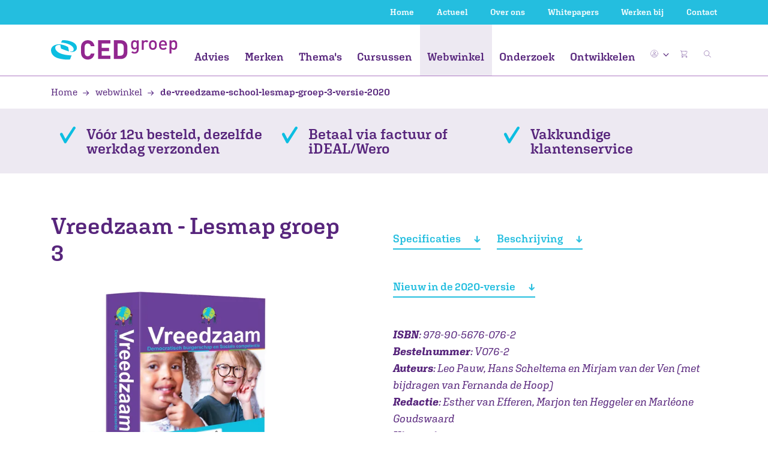

--- FILE ---
content_type: text/html; charset=UTF-8
request_url: https://www.cedgroep.nl/webwinkel/product/de-vreedzame-school-lesmap-groep-3-versie-2020?variant=69422
body_size: 23334
content:

    


    


<!doctype html>
<html lang="nl">
<head>
    <!-- Google Tag Manager -->
    <script>(function(w,d,s,l,i){w[l]=w[l]||[];w[l].push({'gtm.start':
                new Date().getTime(),event:'gtm.js'});var f=d.getElementsByTagName(s)[0],
            j=d.createElement(s),dl=l!='dataLayer'?'&l='+l:'';j.async=true;j.src=
            'https://www.googletagmanager.com/gtm.js?id='+i+dl;f.parentNode.insertBefore(j,f);
        })(window,document,'script','dataLayer','GTM-K6JBCFXC');</script>
    <!-- End Google Tag Manager -->
            <meta charset="utf-8">
        <meta name="viewport" content="width=device-width, initial-scale=1, shrink-to-fit=no">
        <meta name="robots" content="index, follow"/>
        <link rel="stylesheet" type="text/css" href="https://www.cedgroep.nl/public/css/main.min.css?v=wUP46bskNN">

                
                            				
	<title>De Vreedzame School - Lesmap groep 3 (versie 2020) | CED-Groep</title>
	<meta name="description" content="Vreedzaam is een compleet programma voor basisscholen voor sociale competentie en democratisch burgerschap." />

	<meta property="fb:app_id" content="">
	<meta property="og:url" content="https://www.cedgroep.nl/webwinkel/product/de-vreedzame-school-lesmap-groep-3-versie-2020" />
	<meta property="og:type" content="website" />
	<meta property="og:title" content="De Vreedzame School - Lesmap groep 3 (versie 2020) | CED-Groep" />
	<meta property="og:image" content="" />
	<meta property="og:image:width" content="1200" />
	<meta property="og:image:height" content="630" />
	<meta property="og:description" content="Vreedzaam is een compleet programma voor basisscholen voor sociale competentie en democratisch burgerschap." />
	<meta property="og:site_name" content="CED-Groep" />
	<meta property="og:locale" content="nl" />
	<meta property="og:locale:alternate" content="nl" />
	
	<meta name="twitter:card" content="summary_large_image" />
	<meta name="twitter:site" content="" />
	<meta name="twitter:url" content="https://www.cedgroep.nl/webwinkel/product/de-vreedzame-school-lesmap-groep-3-versie-2020" />
	<meta name="twitter:title" content="De Vreedzame School - Lesmap groep 3 (versie 2020) | CED-Groep" />
	<meta name="twitter:description" content="Vreedzaam is een compleet programma voor basisscholen voor sociale competentie en democratisch burgerschap." />
	<meta name="twitter:image" content="" />

	
	<link rel="home" href="https://www.cedgroep.nl/" />
	<link rel="canonical" href="https://www.cedgroep.nl/webwinkel/product/de-vreedzame-school-lesmap-groep-3-versie-2020">
                
    <link rel="apple-touch-icon" sizes="180x180" href="https://www.cedgroep.nl/public/favicon/apple-touch-icon.png">
    <link rel="icon" type="image/png" sizes="32x32" href="https://www.cedgroep.nl/public/favicon/favicon-32x32.png">
    <link rel="icon" type="image/png" sizes="16x16" href="https://www.cedgroep.nl/public/favicon/favicon-16x16.png">
    <link rel="manifest" href="https://www.cedgroep.nl/public/favicon/site.webmanifest">
    <link rel="mask-icon" href="https://www.cedgroep.nl/public/favicon/safari-pinned-tab.svg" color="#5bbad5">
    <link rel="shortcut icon" href="https://www.cedgroep.nl/public/favicon/favicon.ico">
    <meta name="msvalidate.01" content="9809E296EEB645168ABE79C2F4C5515C" />
    <meta name="msapplication-TileColor" content="#2b5797">
    <meta name="msapplication-config" content="https://www.cedgroep.nl/public/favicon/browserconfig.xml">
    <meta name="theme-color" content="#ffffff">
</head>

<body class="t-product-detail webshop">
    <!-- Google Tag Manager (noscript) -->
    <noscript><iframe src="https://www.googletagmanager.com/ns.html?id=GTM-K6JBCFXC" height="0" width="0" style="display:none;visibility:hidden"></iframe></noscript>
    <!-- End Google Tag Manager (noscript) -->

    
        
    
    
                        
            <span id="blitz-inject-1" class=" blitz-inject" data-blitz-id="1" data-blitz-uri="/_dynamic" data-blitz-params="action=blitz/include/dynamic&amp;index=820059565" data-blitz-property=""></span>
    
    
    
        
                                    
                    
                            
                                                            
                                                                                                                            
                                                                    
                                                                                                                            
                                                                    
                                                                                                                            
                                                                            
                                                                                                
                                                            
                                                                                                                            
                                                                    
                                                                                                                            
                                                                    
                                                                                                                            
                                                                            
                                                                                                
                                                            
                                                                                                                            
                                                                    
                                                                                                                            
                                                                            
                                                                                                
                                                            
                                                                                                                            
                                                                    
                                                                                                                            
                                                                            
                                                                                                
                                                            
                                                                                                                            
                                                                            
                                                                                                
                                                            
                                                                                                                            
                                                                            
                                                                                                
                                                                
                                
                            
                                                                                                                                                                                                                                                                                                                                                                                                                                                                            
                
                                                                                
                                                                                                                                                                                                                                                                                                                                                                                                                                                                                                                                                                                                                                                                                        
                
                                                                                
                                                                                                                                                                                                                                                                                                                                                                                                                                                                                                                                                                                                                                                                                                                                                                                                                                                                                                                                                                                                                                                                                                                                                                                                                                                        
                
                                                                                
                                                     
                
                                                                                
                                                     
                
                                                                                
                                                                                                                                                                                                                                                                                                                                                                                                                                                                                                                                                                                                                    
                
                                                                                
                                                                
                                            
                            
                                                                                                                                                                                                                                                                                                                                                    
                                                                                    
                            
                                                                                                                                                                                                                                                                                                                                                                                                                                                                                                                                                                
                                                                                    
                            
                                                                                                                                        
                                                                                    
                            
                                                                                                                                                                                                                                                                                                                                                    
                                                                                    
                            
                                                                                                                                                                                                                                                                                                                                                                                                                                                                                            
                                                                                    
                            
                                                                                                                                                                                                                                                                                                                                                    
                                                                                    
                            
                                                                
                    
                            
                                
                                                                                                
                                
                                                                                                
                                
                                                                                                
                                
                                                                                                
                                
                                                                                                
                                
                                                                                                
                                                                
                
                                                                
                    
                                

                                                                                                                                                        
                                                                
                    
                                

                                                                                                                                                        
                                
<nav class="navbar navbar-expand-lg fixed-top">
    <div class="navbar-top d-none d-lg-block">
        <div class="container d-block">
            <div class="row">
                <div class="col-12">
                    <ul>
                                                    <li><a href="/">Home</a></li>
                                                    <li><a href="https://www.cedgroep.nl/actueel">Actueel</a></li>
                                                    <li><a href="https://www.cedgroep.nl/over-ons">Over ons</a></li>
                                                    <li><a href="https://www.cedgroep.nl/whitepapers">Whitepapers</a></li>
                                                    <li><a href="https://www.cedgroep.nl/werkenbij">Werken bij</a></li>
                                                    <li><a href="https://www.cedgroep.nl/contact">Contact</a></li>
                        
                                            </ul>
                </div>
            </div>
        </div>
    </div>

    <div class="navbar-inner">
        <a class="d-inline-block d-lg-none navbar-brand navbar-brand-mobile" href="https://www.cedgroep.nl/">
            <img src="https://www.cedgroep.nl/public/img/logo.svg" alt="Logo">
        </a>

                <ul class="navbar-nav__mobile-right d-inline-block d-lg-none">
                            <li class="nav-item nav-item__icon dropdown">
                    <a class="nav-link dropdown-toggle" href="" data-toggle="dropdown" aria-haspopup="true" aria-expanded="false">
                        <img class="img-fluid rounded-circle" src="https://www.cedgroep.nl/public/img/icon_user.svg?v=wUP46bskNN">
                        <img src="/public/img/icon-chevron-down-purple.svg" class="nav-link--dropdown-chevron">
                    </a>

                    <div class="dropdown-menu dropdown-menu-right">
                                                    <span id="blitz-inject-2" class=" blitz-inject" data-blitz-id="2" data-blitz-uri="/_dynamic" data-blitz-params="action=blitz/include/dynamic&amp;index=2492766887" data-blitz-property=""></span>
                                            </div>
                </li>

                <li class="nav-item position-relative eqheight">
                    <a class="nav-link d-inline" href="https://www.cedgroep.nl/winkelwagen">
                        <img class="img-fluid" id="cart-animation-target--mobile" src="https://www.cedgroep.nl/public/img/icon_cart.svg" alt="icon-cart">

                                                                                <span id="blitz-inject-3" class=" blitz-inject" data-blitz-id="3" data-blitz-uri="/_dynamic" data-blitz-params="action=blitz/include/dynamic&amp;index=3806335943" data-blitz-property=""></span>
                                            </a>
                </li>
            
            <li class="nav-item position-relative eqheight">
                <img class="img-fluid" id="mobile-icon-search" src="https://www.cedgroep.nl/public/img/icon_search.svg" alt="icon-search">
            </li>
        </ul>

        <button class="navbar-toggler collapsed" type="button" data-toggle="collapse" data-target="#navbarNav" aria-controls="navbarNav" aria-expanded="false" aria-label="Toggle navigation">
            <span class="icon-bar"></span>
            <span class="icon-bar"></span>
            <span class="icon-bar"></span>
        </button>
    </div>

        <div class="collapse navbar-collapse" id="navbarNav">
        <div class="container">
            <div class="row">
                <div class="col-md-12">
                    <ul class="navbar-nav">
                        <li class="navbar-brand d-none d-lg-inline-block">
                            <a href="https://www.cedgroep.nl/">
                                <img src="https://www.cedgroep.nl/public/img/logo.svg">
                            </a>
                        </li>

                        <li class="navbar-nav__inner">
                            <ul>
                                                                <li class="nav-item d-block d-lg-none">
                                    <form class="nav-item__search-form" action="https://www.cedgroep.nl/zoeken">
                                        <input id="mobile-collapse-search" class="search" type="search" name="q" placeholder="Zoeken...">
                                        <input class="submit" type="submit" value="">
                                    </form>
                                </li>

                                                                    <li class="nav-item">
                                        <a class="nav-link nav-item__title eqheight-no-row--nav nav-item__doormat-link" href="https://www.cedgroep.nl/advies" data-id="advies">
                                            Advies
                                        </a>

                                        <div class="nav-arrow-wrapper d-inline-block d-lg-none nav-item__doormat eqheight-no-row--nav" data-id="advies">
                                            <img class="align-self-center" src="/public/img/icon_arrow-right.svg">
                                        </div>
                                    </li>
                                                                    <li class="nav-item">
                                        <a class="nav-link nav-item__title eqheight-no-row--nav nav-item__doormat-link" href="https://www.cedgroep.nl/merken" data-id="merken">
                                            Merken
                                        </a>

                                        <div class="nav-arrow-wrapper d-inline-block d-lg-none nav-item__doormat eqheight-no-row--nav" data-id="merken">
                                            <img class="align-self-center" src="/public/img/icon_arrow-right.svg">
                                        </div>
                                    </li>
                                                                    <li class="nav-item">
                                        <a class="nav-link nav-item__title eqheight-no-row--nav nav-item__doormat-link" href="https://www.cedgroep.nl/themas" data-id="themas">
                                            Thema&#039;s
                                        </a>

                                        <div class="nav-arrow-wrapper d-inline-block d-lg-none nav-item__doormat eqheight-no-row--nav" data-id="themas">
                                            <img class="align-self-center" src="/public/img/icon_arrow-right.svg">
                                        </div>
                                    </li>
                                                                    <li class="nav-item">
                                        <a class="nav-link nav-item__title eqheight-no-row--nav nav-item__doormat-link" href="https://www.cedgroep.nl/cursussen" data-id="cursussen">
                                            Cursussen
                                        </a>

                                        <div class="nav-arrow-wrapper d-inline-block d-lg-none nav-item__doormat eqheight-no-row--nav" data-id="cursussen">
                                            <img class="align-self-center" src="/public/img/icon_arrow-right.svg">
                                        </div>
                                    </li>
                                                                    <li class="nav-item active">
                                        <a class="nav-link nav-item__title eqheight-no-row--nav nav-item__doormat-link" href="https://www.cedgroep.nl/webwinkel" data-id="webwinkel">
                                            Webwinkel
                                        </a>

                                        <div class="nav-arrow-wrapper d-inline-block d-lg-none nav-item__doormat eqheight-no-row--nav" data-id="webwinkel">
                                            <img class="align-self-center" src="/public/img/icon_arrow-right.svg">
                                        </div>
                                    </li>
                                                                    <li class="nav-item">
                                        <a class="nav-link nav-item__title eqheight-no-row--nav nav-item__doormat-link" href="https://www.cedgroep.nl/onderzoek" data-id="onderzoek">
                                            Onderzoek
                                        </a>

                                        <div class="nav-arrow-wrapper d-inline-block d-lg-none nav-item__doormat eqheight-no-row--nav" data-id="onderzoek">
                                            <img class="align-self-center" src="/public/img/icon_arrow-right.svg">
                                        </div>
                                    </li>
                                                                    <li class="nav-item">
                                        <a class="nav-link nav-item__title eqheight-no-row--nav nav-item__doormat-link" href="https://www.cedgroep.nl/ontwikkelen" data-id="ontwikkelen">
                                            Ontwikkelen
                                        </a>

                                        <div class="nav-arrow-wrapper d-inline-block d-lg-none nav-item__doormat eqheight-no-row--nav" data-id="ontwikkelen">
                                            <img class="align-self-center" src="/public/img/icon_arrow-right.svg">
                                        </div>
                                    </li>
                                                                
                                                                                                                                                                                                                <li class="nav-item d-block d-lg-none">
                                            <a class="nav-link" href="https://www.cedgroep.nl/actueel">Actueel</a>
                                        </li>
                                                                                                                                                <li class="nav-item d-block d-lg-none">
                                            <a class="nav-link" href="https://www.cedgroep.nl/over-ons">Over ons</a>
                                        </li>
                                                                                                                                                <li class="nav-item d-block d-lg-none">
                                            <a class="nav-link" href="https://www.cedgroep.nl/whitepapers">Whitepapers</a>
                                        </li>
                                                                                                                                                <li class="nav-item d-block d-lg-none">
                                            <a class="nav-link" href="https://www.cedgroep.nl/werkenbij">Werken bij</a>
                                        </li>
                                                                                                                                                <li class="nav-item d-block d-lg-none">
                                            <a class="nav-link" href="https://www.cedgroep.nl/contact">Contact</a>
                                        </li>
                                                                                                </ul>
                        </li>

                        <li class="navbar-nav__right d-none d-lg-inline-block">
                            <ul>
                                                                    <li class="nav-item nav-item__icon dropdown">
                                        <a class="nav-link dropdown-toggle" href="" data-toggle="dropdown" aria-haspopup="true" aria-expanded="false">
                                            <img class="img-fluid rounded-circle" src="https://www.cedgroep.nl/public/img/icon_user.svg?v=wUP46bskNN">
                                            <img src="/public/img/icon-chevron-down-purple.svg" class="nav-link--dropdown-chevron">
                                        </a>

                                        <div class="dropdown-menu dropdown-menu-right">
                                                                                            <span id="blitz-inject-4" class=" blitz-inject" data-blitz-id="4" data-blitz-uri="/_dynamic" data-blitz-params="action=blitz/include/dynamic&amp;index=2492766887" data-blitz-property=""></span>
                                                                                    </div>
                                    </li>

                                    <li class="nav-item position-relative">
                                        <a class="nav-link" href="https://www.cedgroep.nl/winkelwagen">
                                            <img class="img-fluid" id="cart-animation-target--desktop" src="https://www.cedgroep.nl/public/img/icon_cart.svg" alt="icon-cart">
                                                                                            <span id="blitz-inject-5" class=" blitz-inject" data-blitz-id="5" data-blitz-uri="/_dynamic" data-blitz-params="action=blitz/include/dynamic&amp;index=3806335943" data-blitz-property=""></span>
                                                                                    </a>
                                    </li>
                                
                                <li class="nav-item nav-item__icon">
                                                                        <a class="nav-link" data-toggle="modal" data-target="#searchmodal">
                                        <img class="img-fluid search-icon" src="https://www.cedgroep.nl/public/img/icon_search.svg" alt="icon-search">
                                    </a>
                                </li>
                            </ul>
                        </li>
                    </ul>
                </div>
            </div>
        </div>
    </div>
</nav>

<div id="mobile-search-field">
    <div class="container p-0 py-2">
        <div class="row">
            <div class="col-sm-12">
                <form class="nav-item__search-form p-0" action="https://www.cedgroep.nl/zoeken">
                    <input id="mobile-search-field__input" class="search" type="search" name="q" placeholder="Zoeken...">
                </form>      
            </div>
        </div>
    </div>
</div>


<div class="modal modal--search fade" id="searchmodal" tabindex="-1" role="dialog" aria-hidden="true">
    <button type="button" class="cross modal-close" data-dismiss="modal" aria-label="Close">
        <img src="https://www.cedgroep.nl/public/img/icon-close-circle.svg" alt="" class="">
    </button>
    
    <div class="modal-dialog modal-dialog-centered nav-item__search" role="document">
        <div class="modal-content nav-item__search">
            <div class="search-modal-body">
                <h2 class="color--white mb-4">Zoeken op trefwoord</h2>

                <div class="search">
                    <form action="https://www.cedgroep.nl/zoeken">
                        <input class="search__form" type="search" name="q" placeholder="" id="search-input">

                        <button class="search__arrow" value="Go">
                            <img src="https://www.cedgroep.nl/public/img/icon_arrow-right-white.svg" alt="arrow right white">
                        </button>
                    </form>
                </div>
            </div>
        </div>
    </div>
</div>
    
	<section class="nav-doormat bg--gray-light" id="nav-doormat--advies" data-id="advies">
				<img class="nav-doormat__close" src="/public/img/icon-close-circle-purple.svg" alt="icon close circle purple">

		<div class="container">

			<div class="row nav-doormat--level-2" data-id="advies">
				<div class="doormat-link-back col-lg-2 d-block d-lg-none">
					<a class="doormat-link doormat-link--full nav-doormat--level-2__back" data-id="advies" href=""><img class="d-inline-block d-lg-none mr-2" src="/public/img/icon_arrow-right.svg" alt="arrow right">Advies</a>
				</div>
				
									<div class="col-lg-2">
						<a class="doormat-link nav-doormat__header-link d-inline-block d-lg-none" href="https://www.cedgroep.nl/advies/jonge-kind">Jonge kind</a>
																					<div class="d-inline-block d-lg-none nav-arrow-wrapper nav-doormat__level-2-link" data-id="jonge-kind" data-parent="advies">
									<img src="/public/img/icon_arrow-right.svg" alt="arrow right">
								</div>
																		</div>
									<div class="col-lg-2">
						<a class="doormat-link nav-doormat__header-link d-inline-block d-lg-none" href="https://www.cedgroep.nl/advies/primair-onderwijs">Primair onderwijs</a>
																					<div class="d-inline-block d-lg-none nav-arrow-wrapper nav-doormat__level-2-link" data-id="primair-onderwijs" data-parent="advies">
									<img src="/public/img/icon_arrow-right.svg" alt="arrow right">
								</div>
																		</div>
									<div class="col-lg-2">
						<a class="doormat-link nav-doormat__header-link d-inline-block d-lg-none" href="https://www.cedgroep.nl/advies/speciaal-onderwijs">Gespecialiseerd onderwijs</a>
																					<div class="d-inline-block d-lg-none nav-arrow-wrapper nav-doormat__level-2-link" data-id="speciaal-onderwijs" data-parent="advies">
									<img src="/public/img/icon_arrow-right.svg" alt="arrow right">
								</div>
																		</div>
									<div class="col-lg-2">
						<a class="doormat-link nav-doormat__header-link d-inline-block d-lg-none" href="https://www.cedgroep.nl/advies/voortgezet-onderwijs">Voortgezet onderwijs</a>
																					<div class="d-inline-block d-lg-none nav-arrow-wrapper nav-doormat__level-2-link" data-id="voortgezet-onderwijs" data-parent="advies">
									<img src="/public/img/icon_arrow-right.svg" alt="arrow right">
								</div>
																		</div>
									<div class="col-lg-2">
						<a class="doormat-link nav-doormat__header-link d-inline-block d-lg-none" href="https://www.cedgroep.nl/advies/swv">SWV</a>
																					<div class="d-inline-block d-lg-none nav-arrow-wrapper nav-doormat__level-2-link" data-id="swv" data-parent="advies">
									<img src="/public/img/icon_arrow-right.svg" alt="arrow right">
								</div>
																		</div>
									<div class="col-lg-2">
						<a class="doormat-link nav-doormat__header-link d-inline-block d-lg-none" href="https://www.cedgroep.nl/advies/gemeente">Gemeente</a>
																					<div class="d-inline-block d-lg-none nav-arrow-wrapper nav-doormat__level-2-link" data-id="gemeente" data-parent="advies">
									<img src="/public/img/icon_arrow-right.svg" alt="arrow right">
								</div>
																		</div>
							</div>


			<div class="row nav-doormat--level-3" data-id="advies">
														<div class="doormat-link-back col-lg-2" data-id="jonge-kind">
						<div class="doormat-link-wrapper">
							<a class="doormat-link doormat-link--full nav-doormat--level-3__back d-block d-lg-none" data-id="advies" href=""><img class="d-inline-block d-lg-none mr-2" src="/public/img/icon_arrow-right.svg" alt="arrow right">Jonge kind</a>
						</div>
						
															<a class="doormat-link nav-doormat__header-link d-none d-lg-block" href="https://www.cedgroep.nl/advies/jonge-kind">Jonge kind</a>
							
																								<div class="doormat-link-wrapper">
										<a class="doormat-link nav-doormat__link"  href="https://www.cedgroep.nl/advies/jonge-kind/kinderopvang-bso/kindvolgsysteem-kov">Kinderopvang / BSO</a>
									</div>
																	<div class="doormat-link-wrapper">
										<a class="doormat-link nav-doormat__link"  href="https://www.cedgroep.nl/advies/jonge-kind/groep-1-en-2/kindvolgsystemen-groep-1-en-2">Groep 1 en 2</a>
									</div>
																	<div class="doormat-link-wrapper">
										<a class="doormat-link nav-doormat__link"  href="https://www.cedgroep.nl/advies/jonge-kind/integraal-kindcentrum-ikc/kindvolgsystemen-ikc">IKC</a>
									</div>
																						
					</div>
														<div class="doormat-link-back col-lg-2" data-id="primair-onderwijs">
						<div class="doormat-link-wrapper">
							<a class="doormat-link doormat-link--full nav-doormat--level-3__back d-block d-lg-none" data-id="advies" href=""><img class="d-inline-block d-lg-none mr-2" src="/public/img/icon_arrow-right.svg" alt="arrow right">Primair onderwijs</a>
						</div>
						
															<a class="doormat-link nav-doormat__header-link d-none d-lg-block" href="https://www.cedgroep.nl/advies/primair-onderwijs">Primair onderwijs</a>
							
																								<div class="doormat-link-wrapper">
										<a class="doormat-link nav-doormat__link"  href="https://www.cedgroep.nl/advies/primair-onderwijs/leerling/leerlingbegeleiding">Leerling</a>
									</div>
																	<div class="doormat-link-wrapper">
										<a class="doormat-link nav-doormat__link"  href="https://www.cedgroep.nl/advies/primair-onderwijs/professional/groep-1-en-2">Professional</a>
									</div>
																	<div class="doormat-link-wrapper">
										<a class="doormat-link nav-doormat__link"  href="https://www.cedgroep.nl/advies/primair-onderwijs/organisatie/opbrengstgericht-werken-po">Organisatie</a>
									</div>
																						
					</div>
														<div class="doormat-link-back col-lg-2" data-id="speciaal-onderwijs">
						<div class="doormat-link-wrapper">
							<a class="doormat-link doormat-link--full nav-doormat--level-3__back d-block d-lg-none" data-id="advies" href=""><img class="d-inline-block d-lg-none mr-2" src="/public/img/icon_arrow-right.svg" alt="arrow right">Gespecialiseerd onderwijs</a>
						</div>
						
															<a class="doormat-link nav-doormat__header-link d-none d-lg-block" href="https://www.cedgroep.nl/advies/speciaal-onderwijs">Gespecialiseerd onderwijs</a>
							
																								<div class="doormat-link-wrapper">
										<a class="doormat-link nav-doormat__link"  href="https://www.cedgroep.nl/advies/speciaal-onderwijs/professional/gedrag-so">Professional</a>
									</div>
																	<div class="doormat-link-wrapper">
										<a class="doormat-link nav-doormat__link"  href="https://www.cedgroep.nl/advies/speciaal-onderwijs/organisatie/kwaliteitszorg-1">Organisatie</a>
									</div>
																						
					</div>
														<div class="doormat-link-back col-lg-2" data-id="voortgezet-onderwijs">
						<div class="doormat-link-wrapper">
							<a class="doormat-link doormat-link--full nav-doormat--level-3__back d-block d-lg-none" data-id="advies" href=""><img class="d-inline-block d-lg-none mr-2" src="/public/img/icon_arrow-right.svg" alt="arrow right">Voortgezet onderwijs</a>
						</div>
						
															<a class="doormat-link nav-doormat__header-link d-none d-lg-block" href="https://www.cedgroep.nl/advies/voortgezet-onderwijs">Voortgezet onderwijs</a>
							
																								<div class="doormat-link-wrapper">
										<a class="doormat-link nav-doormat__link"  href="https://www.cedgroep.nl/advies/voortgezet-onderwijs/professional/kwaliteit-van-lesgeven">Professional</a>
									</div>
																	<div class="doormat-link-wrapper">
										<a class="doormat-link nav-doormat__link"  href="https://www.cedgroep.nl/advies/voortgezet-onderwijs/organisatie/onderwijskwaliteit">Organisatie</a>
									</div>
																						
					</div>
														<div class="doormat-link-back col-lg-2" data-id="swv">
						<div class="doormat-link-wrapper">
							<a class="doormat-link doormat-link--full nav-doormat--level-3__back d-block d-lg-none" data-id="advies" href=""><img class="d-inline-block d-lg-none mr-2" src="/public/img/icon_arrow-right.svg" alt="arrow right">SWV</a>
						</div>
						
															<a class="doormat-link nav-doormat__header-link d-none d-lg-block" href="https://www.cedgroep.nl/advies/swv">SWV</a>
							
																								<div class="doormat-link-wrapper">
										<a class="doormat-link nav-doormat__link"  href="https://www.cedgroep.nl/advies/swv/passend-onderwijs/advies-en-begeleiding">Passend onderwijs</a>
									</div>
																						
					</div>
														<div class="doormat-link-back col-lg-2" data-id="gemeente">
						<div class="doormat-link-wrapper">
							<a class="doormat-link doormat-link--full nav-doormat--level-3__back d-block d-lg-none" data-id="advies" href=""><img class="d-inline-block d-lg-none mr-2" src="/public/img/icon_arrow-right.svg" alt="arrow right">Gemeente</a>
						</div>
						
															<a class="doormat-link nav-doormat__header-link d-none d-lg-block" href="https://www.cedgroep.nl/advies/gemeente">Gemeente</a>
							
																								<div class="doormat-link-wrapper">
										<a class="doormat-link nav-doormat__link"  href="https://www.cedgroep.nl/advies/gemeente/gemeente/beleidsondersteuning-gemeente-kov">Gemeente</a>
									</div>
																						
					</div>
					
			</div>


		</div>
	</section>
    
	<section class="nav-doormat bg--gray-light" id="nav-doormat--merken" data-id="merken">
				<img class="nav-doormat__close" src="/public/img/icon-close-circle-purple.svg" alt="icon close circle purple">

		<div class="container">

			<div class="row nav-doormat--level-2" data-id="merken">
				<div class="doormat-link-back col-lg-2 d-block d-lg-none">
					<a class="doormat-link doormat-link--full nav-doormat--level-2__back" data-id="merken" href=""><img class="d-inline-block d-lg-none mr-2" src="/public/img/icon_arrow-right.svg" alt="arrow right">Merken</a>
				</div>
				
									<div class="col-lg-2">
						<a class="doormat-link nav-doormat__header-link d-inline-block d-lg-none" href="https://www.cedgroep.nl/merken/teach-like-a-champion">Teach Like a Champion</a>
											</div>
									<div class="col-lg-2">
						<a class="doormat-link nav-doormat__header-link d-inline-block d-lg-none" href="https://www.cedgroep.nl/merken/vreedzaam">Vreedzaam</a>
											</div>
									<div class="col-lg-2">
						<a class="doormat-link nav-doormat__header-link d-inline-block d-lg-none" href="https://www.cedgroep.nl/merken/goud-onderwijs">Goud Onderwijs</a>
											</div>
									<div class="col-lg-2">
						<a class="doormat-link nav-doormat__header-link d-inline-block d-lg-none" href="https://www.cedgroep.nl/merken/ogw4d-opbrengstgericht-werken-in-4d">OGW4D: opbrengstgericht werken in 4D</a>
											</div>
									<div class="col-lg-2">
						<a class="doormat-link nav-doormat__header-link d-inline-block d-lg-none" href="https://www.cedgroep.nl/merken/nieuwsbegrip">Nieuwsbegrip</a>
											</div>
									<div class="col-lg-2">
						<a class="doormat-link nav-doormat__header-link d-inline-block d-lg-none" href="https://www.cedgroep.nl/merken/uk-en-puk">Uk &amp; Puk</a>
											</div>
							</div>


			<div class="row nav-doormat--level-3" data-id="merken">
														<div class="doormat-link-back col-lg-2" data-id="teach-like-a-champion">
						<div class="doormat-link-wrapper">
							<a class="doormat-link doormat-link--full nav-doormat--level-3__back d-block d-lg-none" data-id="merken" href=""><img class="d-inline-block d-lg-none mr-2" src="/public/img/icon_arrow-right.svg" alt="arrow right">Teach Like a Champion</a>
						</div>
						
															<a class="doormat-link nav-doormat__header-link d-none d-lg-block" href="https://www.cedgroep.nl/merken/teach-like-a-champion">Teach Like a Champion</a>
							
							
														
					</div>
														<div class="doormat-link-back col-lg-2" data-id="vreedzaam">
						<div class="doormat-link-wrapper">
							<a class="doormat-link doormat-link--full nav-doormat--level-3__back d-block d-lg-none" data-id="merken" href=""><img class="d-inline-block d-lg-none mr-2" src="/public/img/icon_arrow-right.svg" alt="arrow right">Vreedzaam</a>
						</div>
						
															<a class="doormat-link nav-doormat__header-link d-none d-lg-block" href="https://www.cedgroep.nl/merken/vreedzaam">Vreedzaam</a>
							
							
														
					</div>
														<div class="doormat-link-back col-lg-2" data-id="goud-onderwijs">
						<div class="doormat-link-wrapper">
							<a class="doormat-link doormat-link--full nav-doormat--level-3__back d-block d-lg-none" data-id="merken" href=""><img class="d-inline-block d-lg-none mr-2" src="/public/img/icon_arrow-right.svg" alt="arrow right">Goud Onderwijs</a>
						</div>
						
															<a class="doormat-link nav-doormat__header-link d-none d-lg-block" href="https://www.cedgroep.nl/merken/goud-onderwijs">Goud Onderwijs</a>
							
							
														
					</div>
														<div class="doormat-link-back col-lg-2" data-id="ogw4d-opbrengstgericht-werken-in-4d">
						<div class="doormat-link-wrapper">
							<a class="doormat-link doormat-link--full nav-doormat--level-3__back d-block d-lg-none" data-id="merken" href=""><img class="d-inline-block d-lg-none mr-2" src="/public/img/icon_arrow-right.svg" alt="arrow right">OGW4D: opbrengstgericht werken in 4D</a>
						</div>
						
															<a class="doormat-link nav-doormat__header-link d-none d-lg-block" href="https://www.cedgroep.nl/merken/ogw4d-opbrengstgericht-werken-in-4d">OGW4D: opbrengstgericht werken in 4D</a>
							
							
														
					</div>
														<div class="doormat-link-back col-lg-2" data-id="nieuwsbegrip">
						<div class="doormat-link-wrapper">
							<a class="doormat-link doormat-link--full nav-doormat--level-3__back d-block d-lg-none" data-id="merken" href=""><img class="d-inline-block d-lg-none mr-2" src="/public/img/icon_arrow-right.svg" alt="arrow right">Nieuwsbegrip</a>
						</div>
						
															<a class="doormat-link nav-doormat__header-link d-none d-lg-block" href="https://www.cedgroep.nl/merken/nieuwsbegrip">Nieuwsbegrip</a>
							
							
														
					</div>
														<div class="doormat-link-back col-lg-2" data-id="uk-en-puk">
						<div class="doormat-link-wrapper">
							<a class="doormat-link doormat-link--full nav-doormat--level-3__back d-block d-lg-none" data-id="merken" href=""><img class="d-inline-block d-lg-none mr-2" src="/public/img/icon_arrow-right.svg" alt="arrow right">Uk &amp; Puk</a>
						</div>
						
															<a class="doormat-link nav-doormat__header-link d-none d-lg-block" href="https://www.cedgroep.nl/merken/uk-en-puk">Uk &amp; Puk</a>
							
							
														
					</div>
					
			</div>


		</div>
	</section>
    
	<section class="nav-doormat bg--gray-light" id="nav-doormat--themas" data-id="themas">
				<img class="nav-doormat__close" src="/public/img/icon-close-circle-purple.svg" alt="icon close circle purple">

		<div class="container">

			<div class="row nav-doormat--level-2" data-id="themas">
				<div class="doormat-link-back col-lg-2 d-block d-lg-none">
					<a class="doormat-link doormat-link--full nav-doormat--level-2__back" data-id="themas" href=""><img class="d-inline-block d-lg-none mr-2" src="/public/img/icon_arrow-right.svg" alt="arrow right">Thema&#039;s</a>
				</div>
				
									<div class="col-lg-2">
						<a class="doormat-link nav-doormat__header-link d-inline-block d-lg-none" href="https://www.cedgroep.nl/themas/opbrengstgericht-werken">Opbrengstgericht werken</a>
											</div>
									<div class="col-lg-2">
						<a class="doormat-link nav-doormat__header-link d-inline-block d-lg-none" href="https://www.cedgroep.nl/themas/gedrag-en-burgerschap">Burgerschap</a>
											</div>
									<div class="col-lg-2">
						<a class="doormat-link nav-doormat__header-link d-inline-block d-lg-none" href="https://www.cedgroep.nl/themas/kansengelijkheid">Kansengelijkheid</a>
											</div>
									<div class="col-lg-2">
						<a class="doormat-link nav-doormat__header-link d-inline-block d-lg-none" href="https://www.cedgroep.nl/themas/didactische-vaardigheden">Didactische vaardigheden</a>
											</div>
									<div class="col-lg-2">
						<a class="doormat-link nav-doormat__header-link d-inline-block d-lg-none" href="https://www.cedgroep.nl/themas/begrijpend-lezen">Taal en lezen</a>
											</div>
									<div class="col-lg-2">
						<a class="doormat-link nav-doormat__header-link d-inline-block d-lg-none" href="https://www.cedgroep.nl/themas/avg">AVG</a>
											</div>
							</div>


			<div class="row nav-doormat--level-3" data-id="themas">
														<div class="doormat-link-back col-lg-2" data-id="opbrengstgericht-werken">
						<div class="doormat-link-wrapper">
							<a class="doormat-link doormat-link--full nav-doormat--level-3__back d-block d-lg-none" data-id="themas" href=""><img class="d-inline-block d-lg-none mr-2" src="/public/img/icon_arrow-right.svg" alt="arrow right">Opbrengstgericht werken</a>
						</div>
						
															<a class="doormat-link nav-doormat__header-link d-none d-lg-block" href="https://www.cedgroep.nl/themas/opbrengstgericht-werken">Opbrengstgericht werken</a>
							
							
														
					</div>
														<div class="doormat-link-back col-lg-2" data-id="gedrag-en-burgerschap">
						<div class="doormat-link-wrapper">
							<a class="doormat-link doormat-link--full nav-doormat--level-3__back d-block d-lg-none" data-id="themas" href=""><img class="d-inline-block d-lg-none mr-2" src="/public/img/icon_arrow-right.svg" alt="arrow right">Burgerschap</a>
						</div>
						
															<a class="doormat-link nav-doormat__header-link d-none d-lg-block" href="https://www.cedgroep.nl/themas/gedrag-en-burgerschap">Burgerschap</a>
							
							
														
					</div>
														<div class="doormat-link-back col-lg-2" data-id="kansengelijkheid">
						<div class="doormat-link-wrapper">
							<a class="doormat-link doormat-link--full nav-doormat--level-3__back d-block d-lg-none" data-id="themas" href=""><img class="d-inline-block d-lg-none mr-2" src="/public/img/icon_arrow-right.svg" alt="arrow right">Kansengelijkheid</a>
						</div>
						
															<a class="doormat-link nav-doormat__header-link d-none d-lg-block" href="https://www.cedgroep.nl/themas/kansengelijkheid">Kansengelijkheid</a>
							
							
														
					</div>
														<div class="doormat-link-back col-lg-2" data-id="didactische-vaardigheden">
						<div class="doormat-link-wrapper">
							<a class="doormat-link doormat-link--full nav-doormat--level-3__back d-block d-lg-none" data-id="themas" href=""><img class="d-inline-block d-lg-none mr-2" src="/public/img/icon_arrow-right.svg" alt="arrow right">Didactische vaardigheden</a>
						</div>
						
															<a class="doormat-link nav-doormat__header-link d-none d-lg-block" href="https://www.cedgroep.nl/themas/didactische-vaardigheden">Didactische vaardigheden</a>
							
							
														
					</div>
														<div class="doormat-link-back col-lg-2" data-id="begrijpend-lezen">
						<div class="doormat-link-wrapper">
							<a class="doormat-link doormat-link--full nav-doormat--level-3__back d-block d-lg-none" data-id="themas" href=""><img class="d-inline-block d-lg-none mr-2" src="/public/img/icon_arrow-right.svg" alt="arrow right">Taal en lezen</a>
						</div>
						
															<a class="doormat-link nav-doormat__header-link d-none d-lg-block" href="https://www.cedgroep.nl/themas/begrijpend-lezen">Taal en lezen</a>
							
							
														
					</div>
														<div class="doormat-link-back col-lg-2" data-id="avg">
						<div class="doormat-link-wrapper">
							<a class="doormat-link doormat-link--full nav-doormat--level-3__back d-block d-lg-none" data-id="themas" href=""><img class="d-inline-block d-lg-none mr-2" src="/public/img/icon_arrow-right.svg" alt="arrow right">AVG</a>
						</div>
						
															<a class="doormat-link nav-doormat__header-link d-none d-lg-block" href="https://www.cedgroep.nl/themas/avg">AVG</a>
							
							
														
					</div>
					
			</div>


		</div>
	</section>
    
	<section class="nav-doormat bg--gray-light" id="nav-doormat--cursussen" data-id="cursussen">
				<img class="nav-doormat__close" src="/public/img/icon-close-circle-purple.svg" alt="icon close circle purple">

		<div class="container">

			<div class="row nav-doormat--level-2" data-id="cursussen">
				<div class="doormat-link-back col-lg-2 d-block d-lg-none">
					<a class="doormat-link doormat-link--full nav-doormat--level-2__back" data-id="cursussen" href=""><img class="d-inline-block d-lg-none mr-2" src="/public/img/icon_arrow-right.svg" alt="arrow right">Cursussen</a>
				</div>
				
									<div class="col-lg-2">
						<a class="doormat-link nav-doormat__header-link d-inline-block d-lg-none doormat-link--full" href="https://www.cedgroep.nl/cursussen/jonge-kind">Jonge kind</a>
											</div>
									<div class="col-lg-2">
						<a class="doormat-link nav-doormat__header-link d-inline-block d-lg-none doormat-link--full" href="https://www.cedgroep.nl/cursussen/primair-onderwijs">Primair onderwijs</a>
											</div>
									<div class="col-lg-2">
						<a class="doormat-link nav-doormat__header-link d-inline-block d-lg-none doormat-link--full" href="https://www.cedgroep.nl/cursussen/speciaal-onderwijs">Gespecialiseerd onderwijs</a>
											</div>
									<div class="col-lg-2">
						<a class="doormat-link nav-doormat__header-link d-inline-block d-lg-none doormat-link--full" href="https://www.cedgroep.nl/cursussen/voortgezet-onderwijs">Voortgezet onderwijs</a>
											</div>
									<div class="col-lg-2">
						<a class="doormat-link nav-doormat__header-link d-inline-block d-lg-none doormat-link--full" href="https://www.cedgroep.nl/cursussen/swv">SWV</a>
											</div>
									<div class="col-lg-2">
						<a class="doormat-link nav-doormat__header-link d-inline-block d-lg-none doormat-link--full" href="https://www.cedgroep.nl/cursussen/gemeente">Gemeente</a>
											</div>
							</div>


			<div class="row nav-doormat--level-3" data-id="cursussen">
														<div class="doormat-link-back col-lg-2" data-id="jonge-kind">
						<div class="doormat-link-wrapper">
							<a class="doormat-link doormat-link--full nav-doormat--level-3__back d-block d-lg-none" data-id="cursussen" href=""><img class="d-inline-block d-lg-none mr-2" src="/public/img/icon_arrow-right.svg" alt="arrow right">Jonge kind</a>
						</div>
						
															<a class="doormat-link nav-doormat__header-link d-none d-lg-block doormat-link--full" href="https://www.cedgroep.nl/cursussen/jonge-kind">Jonge kind</a>
							
																													
					</div>
														<div class="doormat-link-back col-lg-2" data-id="primair-onderwijs">
						<div class="doormat-link-wrapper">
							<a class="doormat-link doormat-link--full nav-doormat--level-3__back d-block d-lg-none" data-id="cursussen" href=""><img class="d-inline-block d-lg-none mr-2" src="/public/img/icon_arrow-right.svg" alt="arrow right">Primair onderwijs</a>
						</div>
						
															<a class="doormat-link nav-doormat__header-link d-none d-lg-block doormat-link--full" href="https://www.cedgroep.nl/cursussen/primair-onderwijs">Primair onderwijs</a>
							
																													
					</div>
														<div class="doormat-link-back col-lg-2" data-id="speciaal-onderwijs">
						<div class="doormat-link-wrapper">
							<a class="doormat-link doormat-link--full nav-doormat--level-3__back d-block d-lg-none" data-id="cursussen" href=""><img class="d-inline-block d-lg-none mr-2" src="/public/img/icon_arrow-right.svg" alt="arrow right">Gespecialiseerd onderwijs</a>
						</div>
						
															<a class="doormat-link nav-doormat__header-link d-none d-lg-block doormat-link--full" href="https://www.cedgroep.nl/cursussen/speciaal-onderwijs">Gespecialiseerd onderwijs</a>
							
																													
					</div>
														<div class="doormat-link-back col-lg-2" data-id="voortgezet-onderwijs">
						<div class="doormat-link-wrapper">
							<a class="doormat-link doormat-link--full nav-doormat--level-3__back d-block d-lg-none" data-id="cursussen" href=""><img class="d-inline-block d-lg-none mr-2" src="/public/img/icon_arrow-right.svg" alt="arrow right">Voortgezet onderwijs</a>
						</div>
						
															<a class="doormat-link nav-doormat__header-link d-none d-lg-block doormat-link--full" href="https://www.cedgroep.nl/cursussen/voortgezet-onderwijs">Voortgezet onderwijs</a>
							
																													
					</div>
														<div class="doormat-link-back col-lg-2" data-id="swv">
						<div class="doormat-link-wrapper">
							<a class="doormat-link doormat-link--full nav-doormat--level-3__back d-block d-lg-none" data-id="cursussen" href=""><img class="d-inline-block d-lg-none mr-2" src="/public/img/icon_arrow-right.svg" alt="arrow right">SWV</a>
						</div>
						
															<a class="doormat-link nav-doormat__header-link d-none d-lg-block doormat-link--full" href="https://www.cedgroep.nl/cursussen/swv">SWV</a>
							
																													
					</div>
														<div class="doormat-link-back col-lg-2" data-id="gemeente">
						<div class="doormat-link-wrapper">
							<a class="doormat-link doormat-link--full nav-doormat--level-3__back d-block d-lg-none" data-id="cursussen" href=""><img class="d-inline-block d-lg-none mr-2" src="/public/img/icon_arrow-right.svg" alt="arrow right">Gemeente</a>
						</div>
						
															<a class="doormat-link nav-doormat__header-link d-none d-lg-block doormat-link--full" href="https://www.cedgroep.nl/cursussen/gemeente">Gemeente</a>
							
																													
					</div>
					
			</div>


		</div>
	</section>
    
    
	<section class="nav-doormat bg--gray-light" id="nav-doormat--onderzoek" data-id="onderzoek">
				<img class="nav-doormat__close" src="/public/img/icon-close-circle-purple.svg" alt="icon close circle purple">

		<div class="container">

			<div class="row nav-doormat--level-2" data-id="onderzoek">
				<div class="doormat-link-back col-lg-2 d-block d-lg-none">
					<a class="doormat-link doormat-link--full nav-doormat--level-2__back" data-id="onderzoek" href=""><img class="d-inline-block d-lg-none mr-2" src="/public/img/icon_arrow-right.svg" alt="arrow right">Onderzoek</a>
				</div>
				
									<div class="col-lg-2">
						<a class="doormat-link nav-doormat__header-link d-inline-block d-lg-none" href="https://www.cedgroep.nl/onderzoek/onderzoekssoorten">Onderzoekssoorten</a>
																								</div>
									<div class="col-lg-2">
						<a class="doormat-link nav-doormat__header-link d-inline-block d-lg-none" href="https://www.cedgroep.nl/onderzoek/datacentrum">Data- en Toetsservice</a>
																								</div>
									<div class="col-lg-2">
						<a class="doormat-link nav-doormat__header-link d-inline-block d-lg-none" href="https://www.cedgroep.nl/onderzoek/kennisdeling">Kennisdeling</a>
																								</div>
							</div>


			<div class="row nav-doormat--level-3" data-id="onderzoek">
														<div class="doormat-link-back col-lg-2" data-id="onderzoekssoorten">
						<div class="doormat-link-wrapper">
							<a class="doormat-link doormat-link--full nav-doormat--level-3__back d-block d-lg-none" data-id="onderzoek" href=""><img class="d-inline-block d-lg-none mr-2" src="/public/img/icon_arrow-right.svg" alt="arrow right">Onderzoekssoorten</a>
						</div>
						
															<a class="doormat-link nav-doormat__header-link d-none d-lg-block" href="https://www.cedgroep.nl/onderzoek/onderzoekssoorten">Onderzoekssoorten</a>
							
																													
					</div>
														<div class="doormat-link-back col-lg-2" data-id="datacentrum">
						<div class="doormat-link-wrapper">
							<a class="doormat-link doormat-link--full nav-doormat--level-3__back d-block d-lg-none" data-id="onderzoek" href=""><img class="d-inline-block d-lg-none mr-2" src="/public/img/icon_arrow-right.svg" alt="arrow right">Data- en Toetsservice</a>
						</div>
						
															<a class="doormat-link nav-doormat__header-link d-none d-lg-block" href="https://www.cedgroep.nl/onderzoek/datacentrum">Data- en Toetsservice</a>
							
																													
					</div>
														<div class="doormat-link-back col-lg-2" data-id="kennisdeling">
						<div class="doormat-link-wrapper">
							<a class="doormat-link doormat-link--full nav-doormat--level-3__back d-block d-lg-none" data-id="onderzoek" href=""><img class="d-inline-block d-lg-none mr-2" src="/public/img/icon_arrow-right.svg" alt="arrow right">Kennisdeling</a>
						</div>
						
															<a class="doormat-link nav-doormat__header-link d-none d-lg-block" href="https://www.cedgroep.nl/onderzoek/kennisdeling">Kennisdeling</a>
							
																													
					</div>
					
			</div>


		</div>
	</section>
    
	<section class="nav-doormat bg--gray-light" id="nav-doormat--ontwikkelen" data-id="ontwikkelen">
				<img class="nav-doormat__close" src="/public/img/icon-close-circle-purple.svg" alt="icon close circle purple">

		<div class="container">

			<div class="row nav-doormat--level-2" data-id="ontwikkelen">
				<div class="doormat-link-back col-lg-2 d-block d-lg-none">
					<a class="doormat-link doormat-link--full nav-doormat--level-2__back" data-id="ontwikkelen" href=""><img class="d-inline-block d-lg-none mr-2" src="/public/img/icon_arrow-right.svg" alt="arrow right">Ontwikkelen</a>
				</div>
				
									<div class="col-lg-2">
						<a class="doormat-link nav-doormat__header-link d-inline-block d-lg-none" href="https://www.cedgroep.nl/ontwikkelen/ontwikkelen-in-opdracht">Laten ontwikkelen</a>
																								</div>
									<div class="col-lg-2">
						<a class="doormat-link nav-doormat__header-link d-inline-block d-lg-none" href="https://www.cedgroep.nl/ontwikkelen/met-en-voor-professionals">Leren ontwikkelen</a>
																								</div>
									<div class="col-lg-2">
						<a class="doormat-link nav-doormat__header-link d-inline-block d-lg-none" href="https://www.cedgroep.nl/ontwikkelen/vanuit-ons-hart-1">Kritische blik</a>
																								</div>
							</div>


			<div class="row nav-doormat--level-3" data-id="ontwikkelen">
														<div class="doormat-link-back col-lg-2" data-id="ontwikkelen-in-opdracht">
						<div class="doormat-link-wrapper">
							<a class="doormat-link doormat-link--full nav-doormat--level-3__back d-block d-lg-none" data-id="ontwikkelen" href=""><img class="d-inline-block d-lg-none mr-2" src="/public/img/icon_arrow-right.svg" alt="arrow right">Laten ontwikkelen</a>
						</div>
						
															<a class="doormat-link nav-doormat__header-link d-none d-lg-block" href="https://www.cedgroep.nl/ontwikkelen/ontwikkelen-in-opdracht">Laten ontwikkelen</a>
							
																													
					</div>
														<div class="doormat-link-back col-lg-2" data-id="met-en-voor-professionals">
						<div class="doormat-link-wrapper">
							<a class="doormat-link doormat-link--full nav-doormat--level-3__back d-block d-lg-none" data-id="ontwikkelen" href=""><img class="d-inline-block d-lg-none mr-2" src="/public/img/icon_arrow-right.svg" alt="arrow right">Leren ontwikkelen</a>
						</div>
						
															<a class="doormat-link nav-doormat__header-link d-none d-lg-block" href="https://www.cedgroep.nl/ontwikkelen/met-en-voor-professionals">Leren ontwikkelen</a>
							
																													
					</div>
														<div class="doormat-link-back col-lg-2" data-id="vanuit-ons-hart-1">
						<div class="doormat-link-wrapper">
							<a class="doormat-link doormat-link--full nav-doormat--level-3__back d-block d-lg-none" data-id="ontwikkelen" href=""><img class="d-inline-block d-lg-none mr-2" src="/public/img/icon_arrow-right.svg" alt="arrow right">Kritische blik</a>
						</div>
						
															<a class="doormat-link nav-doormat__header-link d-none d-lg-block" href="https://www.cedgroep.nl/ontwikkelen/vanuit-ons-hart-1">Kritische blik</a>
							
																													
					</div>
					
			</div>


		</div>
	</section>

    <div id="melding" class="sprig-component" data-hx-target="this" data-hx-include="this" data-hx-trigger="load, refresh" data-hx-get="https://www.cedgroep.nl/index.php/actions/sprig-core/components/render" data-hx-vals="{&quot;sprig:siteId&quot;:&quot;6a72222ebc4438a42d7154cc90621df50292c3151c0a20912da9f7b756e7cff31&quot;,&quot;sprig:id&quot;:&quot;56b2b1137fc5c05216e524c38d04fa5910412575429446a1a38aeffa11daa42cmelding&quot;,&quot;sprig:component&quot;:&quot;9a9c4ca1429c2c3e24cf72389c6cce77a6a797abd9880126a1a01c518deafa97&quot;,&quot;sprig:template&quot;:&quot;d320a2d1ee5bdb554403f81f5313ad76b8644a5a68334dc0c9ce45be7be7fa21_includes\/message&quot;,&quot;sprig:variables[entryId]&quot;:&quot;9a9c4ca1429c2c3e24cf72389c6cce77a6a797abd9880126a1a01c518deafa97&quot;,&quot;sprig:variables[productId]&quot;:&quot;f2912f01d81667ee981185f575785f5b138b792e8679fff95e9ffbf1e7ccd3b969421&quot;,&quot;sprig:variables[popupSection]&quot;:&quot;9a9c4ca1429c2c3e24cf72389c6cce77a6a797abd9880126a1a01c518deafa97&quot;}" s-trigger="load, refresh"><div sprig data-hx-get="https://www.cedgroep.nl/index.php/actions/sprig-core/components/render" data-sprig-parsed>
        
                                        
                        
                                            
                                                                                                        
                                                                                
                                                                                
                                                                                                                                                                                                                                                                                                                        
                                                                            
                                                                                
                                                                                
                                                                                                                                                                                                                                                                                                                                
</div>
</div>

    <main id="main">
            
                
        
    
        
    
    


<section class="bg--white">
	<div class="container">
		<div class="row">
			<div class="col-md-12">
				<ul class="header-breadcrumb">
											<li>
							<a href="https://www.cedgroep.nl/">																
																	Home
															</a>						</li>
											<li>
							<a href="/webwinkel">																	<img src="https://www.cedgroep.nl/public/img/icon_arrow-right.svg" alt="&rarr;">
																
																	webwinkel
															</a>						</li>
											<li>
							<a href="/webwinkel/de-vreedzame-school-lesmap-groep-3-versie-2020">																	<img src="https://www.cedgroep.nl/public/img/icon_arrow-right.svg" alt="&rarr;">
																
																	de-vreedzame-school-lesmap-groep-3-versie-2020
															</a>						</li>
									</ul>
			</div>
		</div>
	</div>
</section>
    
                <div class="bg--gray">
        <div class="container">
            <div class="col-lg-12">
                <div class="row checklist__wrapper">
                                            <div class="col-lg-4">
                            <div class="media checklist__cursussen">
                                <img src="https://www.cedgroep.nl/public/img/icon-check-blue.svg" alt="icon-check">
                                <div class="media-body align-self-center">
                                    <h3 class="mt-0 mb-0">Vóór 12u besteld, dezelfde werkdag verzonden</h3>
                                </div>
                            </div>
                        </div>
                                            <div class="col-lg-4">
                            <div class="media checklist__cursussen">
                                <img src="https://www.cedgroep.nl/public/img/icon-check-blue.svg" alt="icon-check">
                                <div class="media-body align-self-center">
                                    <h3 class="mt-0 mb-0">Betaal via factuur of iDEAL/Wero</h3>
                                </div>
                            </div>
                        </div>
                                            <div class="col-lg-4">
                            <div class="media checklist__cursussen">
                                <img src="https://www.cedgroep.nl/public/img/icon-check-blue.svg" alt="icon-check">
                                <div class="media-body align-self-center">
                                    <h3 class="mt-0 mb-0">Vakkundige klantenservice</h3>
                                </div>
                            </div>
                        </div>
                                    </div>
            </div>
        </div>
    </div>
    
    <div class="container mt-7 mb-7">
        <div class="row">
            <div class="col-lg-6 position-relative">
                <div class="flex flex-col space-between flex-gap--xl product-detail-order-module h-full">
                    <div class="flex-grow">
                        	<div class="product-detail-order">
		<h1 class="h2 text-purple-dark">Vreedzaam - Lesmap groep 3</h1>

		
		
							
					
			<img src="https://afbeeldingen.cedgroep.nl/production/DVS-Perspectief-g3.jpg?w=700&amp;h=450&amp;auto=compress%2Cformat&amp;fit=clip&amp;dm=1683555537&amp;s=2e0fae5f2993f1d800cd7ead214d6df7" alt="DVS Perspectief g3" class="img-fluid">
		
		<div class="flex items-center gap-flex w-full py-3">
	        <p class="price mb-0 left flex-grow">
	            <span >
	                152,75
	            </span>

	            	        </p>

	        	        
	    </div>  


	                    
	        
    
            
        
        
        <form method="POST" class="product-order-form product-detail__cart-form" data-product="69422" data-stock="102">
            <input type="hidden" name="action" value="commerce/cart/update-cart">
            <input type="hidden" name="qty" min="0" value="1">
            <input type="hidden" name="purchasableId" value="69422">
            <input type="hidden" name="CRAFT_CSRF_TOKEN" value="QRDigACdrbv-CQBC-q4N_3iEUmnEz7ODxIrpn_6wAY8ci7CHwmkNghR3j7F0rvTqu1xEA5zCYNJN7xpQnKPAy4z5qNyV6l7mKL_X66wwaNA=">

            <button type="button" class="btn--icon btn--icon--green product-button cart-button csrf-disable-btn">
                <img class="cart-button__cart" src="https://www.cedgroep.nl/public/img/icon-cart2-white.svg" alt="icon cart">
                                    <span class="d-none d-sm-block">Voeg toe aan winkelwagen</span>
                    <span class="d-block d-sm-none">Voeg toe</span>
                
                
                                    <img class="cart-animation" src="/public/img/icon_cart.svg" alt="icon cart animation">
                            </button>
        </form>

            
       	</div>
                    </div>
                                            <div class="d-none d-lg-block">
                            			<section class="contact-tile-sm">
			<div class="bg--purple-medium p-5">
				<div class="flex flex-gap">
					<div style="width: 60px; min-width: 60px">
												    

	                        <img class="rounded-full" style="border-radius: 100%;" src="https://afbeeldingen.cedgroep.nl/production/logos/Logo-in-rondje.png?w=60&amp;h=60&amp;q=75&amp;auto=format&amp;fit=crop&amp;crop=top&amp;dm=1586193807&amp;s=7ad8e75ac93dd1e190d80a4aab742cee" alt="Logo in rondje">
						
					</div>

					<div>
													<h2 class="h3 text-white">Vragen?</h2>
						
						                            <p class="intro--under-title text-white">Heb je een vraag over een van onze producten of wil je een bestelling annuleren? Neem contact met ons op.</p>
						
						                            <div class="flex flex-wrap flex-gap--sm w-full">
          
                                                                    <a href="tel:010 4071666" class="btn--icon btn--icon--white">
                                        <img src="/public/img/icon-phone-purple.svg" alt="Icoon telefoon">
                                        Bel 010 4071666
                                    </a>
                                
                                                                    <a href="mailto:verkoop@cedgroep.nl" class="btn--icon btn--icon--purple">
                                        <img src="/public/img/icon-email-white.svg" alt="Icoon email">
                                        Stuur een email
                                    </a>
                                                  
                            </div>
                        					</div>
				</div>
			</div>

							<div class="bg--gray p-5" >
					<div class="contact-tile-sm__link-wrapper">
						                            <h3 class="h2--sm mb-0 text-purple">Meer informatie</h3>
                        
                        <div class="flex flex-col">
                                                            
					
									
																						
				
								
				<a class="default-link text-purple" href="https://www.cedgroep.nl/disclaimer/bestelprocedure">Bestelprocedure</a>
						                                                            
					
									
																						
				
								
				<a class="default-link text-purple" href="https://www.cedgroep.nl/disclaimer/algemene-voorwaarden-2">Algemene voorwaarden</a>
						                                                    </div>
					</div>
				</div>
					</section>
	                        </div>
                                    </div>
            </div>

            <div class="col-lg-6">
                                <div class="row information-tekst-block__btn pt-2 pb-3 pb-sm-0 product-detail-scrollto-wrapper">
                                                                        <a href="#" data-scroll-target="#pbl-anker-1"  class="arrow-down__related-projects mb-3 mb-md-6">
                                Specificaties
                                <img src="https://www.cedgroep.nl/public/img/icon_arrow-right-blue.svg" alt="icon right blue">
                            </a>
                                                                                                <a href="#" data-scroll-target="#pbl-anker-2"  class="arrow-down__related-projects mb-3 mb-md-6">
                                Beschrijving
                                <img src="https://www.cedgroep.nl/public/img/icon_arrow-right-blue.svg" alt="icon right blue">
                            </a>
                                                                                                <a href="#" data-scroll-target="#pbl-anker-3"  class="arrow-down__related-projects mb-3 mb-md-6">
                                Nieuw in de 2020-versie
                                <img src="https://www.cedgroep.nl/public/img/icon_arrow-right-blue.svg" alt="icon right blue">
                            </a>
                                                            </div>

                                <div class="product-builder-wrapper">
                    
	
<div class="page-builder">
					
			<div id="pbl-anker-1">
				
				
	<div class="pb mb-6">
	    <div class="pb-text">
	        <div class="body-expanded">
	            <p><i><strong>ISBN</strong>: 978-90-5676-076-2</i><br /><i><strong>Bestelnummer</strong>: V076-2</i><br /><i><strong>Auteurs</strong>: Leo Pauw, Hans Scheltema en Mirjam van der Ven (met bijdragen van Fernanda de Hoop)</i><br /><i><strong>Redactie</strong>: Esther van Efferen, Marjon ten Heggeler en Marléone Goudswaard</i><br /><i><strong>Uitgavejaar</strong>: 2020</i></p><p><i>De materialen van Vreedzaam kunnen alleen worden besteld als er een samenwerking is met een voor Vreedzaam gecertificeerde trainer/adviseur.</i><br /> </p>
	        </div>
	    </div>
	</div>
			</div>

							
			<div id="pbl-anker-2">
				
				
	<div class="pb mb-6">
	    <div class="pb-text">
	        <div class="body-expanded">
	            <p><strong>Vreedzaam is een compleet programma voor basisscholen voor sociale competentie en democratisch burgerschap. Het beschouwt de klas en de school als een leefgemeenschap, waarin kinderen zich gehoord en gezien voelen, een stem krijgen, en waarin kinderen leren om samen beslissingen te nemen en conflicten op te lossen. Kinderen voelen zich verantwoordelijk voor elkaar en voor de gemeenschap, en staan open voor de verschillen tussen mensen.</strong></p>
	        </div>
	    </div>
	</div>
			</div>

							
			<div id="pbl-anker-3">
				
				
	<div class="pb">
	    <div class="pb-text">
	        <div class="body-expanded">
	            <p><strong>Hoe ziet de herziening eruit?</strong></p><ul><li>Kritisch denken en sociale veiligheid krijgen een prominentere plek in het curriculum.</li><li>De lesinhoud sluit naadloos aan bij het wetsvoorstel Burgerschap en de ontwikkelingen binnen Curriculum.nu.</li><li>De lesmappen zijn opnieuw vormgegeven en een stuk handzamer door compactere lesbeschrijvingen.</li><li>Alle werkbladen zullen te downloaden zijn via het Deelnemers Domein op de website.</li><li>Naast de circa 30 lessen per schooljaar met vervolgactiviteiten valt er genoeg te kiezen uit extra lessen en modules die we via het Deelnemers Domein op de website beschikbaar zullen stellen.</li><li>Door middel van duidelijke iconen maken we de leerkrachten attent op het moment dat er binnen een les ook gewerkt wordt aan: kritisch denken, leerlingen een stem geven, ouders/thuis, participatie, digitale geletterdheid of coöperatief leren.</li></ul><p> </p>
	        </div>
	    </div>
	</div>
			</div>

			</div>
                </div>

                                                    <div class="d-block d-lg-none">
                        			<section class="contact-tile-sm">
			<div class="bg--purple-medium p-5">
				<div class="flex flex-gap">
					<div style="width: 60px; min-width: 60px">
												    

	                        <img class="rounded-full" style="border-radius: 100%;" src="https://afbeeldingen.cedgroep.nl/production/logos/Logo-in-rondje.png?w=60&amp;h=60&amp;q=75&amp;auto=format&amp;fit=crop&amp;crop=top&amp;dm=1586193807&amp;s=7ad8e75ac93dd1e190d80a4aab742cee" alt="Logo in rondje">
						
					</div>

					<div>
													<h2 class="h3 text-white">Vragen?</h2>
						
						                            <p class="intro--under-title text-white">Heb je een vraag over een van onze producten of wil je een bestelling annuleren? Neem contact met ons op.</p>
						
						                            <div class="flex flex-wrap flex-gap--sm w-full">
          
                                                                    <a href="tel:010 4071666" class="btn--icon btn--icon--white">
                                        <img src="/public/img/icon-phone-purple.svg" alt="Icoon telefoon">
                                        Bel 010 4071666
                                    </a>
                                
                                                                    <a href="mailto:verkoop@cedgroep.nl" class="btn--icon btn--icon--purple">
                                        <img src="/public/img/icon-email-white.svg" alt="Icoon email">
                                        Stuur een email
                                    </a>
                                                  
                            </div>
                        					</div>
				</div>
			</div>

							<div class="bg--gray p-5" >
					<div class="contact-tile-sm__link-wrapper">
						                            <h3 class="h2--sm mb-0 text-purple">Meer informatie</h3>
                        
                        <div class="flex flex-col">
                                                            
					
									
																						
				
								
				<a class="default-link text-purple" href="https://www.cedgroep.nl/disclaimer/bestelprocedure">Bestelprocedure</a>
						                                                            
					
									
																						
				
								
				<a class="default-link text-purple" href="https://www.cedgroep.nl/disclaimer/algemene-voorwaarden-2">Algemene voorwaarden</a>
						                                                    </div>
					</div>
				</div>
					</section>
	                    </div>
                            </div>
        </div>
    </div>

    
                    
                                                                                                                                
        
            <section class="my-7">
            <div class="container">
                <div class="row">
                    <div class="col-md-12">
                        <h2 class="h2 text-purple-dark">Anderen bekeken ook</h2>
                    </div>
                </div>

                                <div class="row js-related-slider custom-slick-dots-v2">
                                                                    
                                                


	
	<div class="mb-5 col-12 col-xl-6">
		<div class="product-block product-block--product">
			<div class="product-block__image-wrapper">
				<a href="https://www.cedgroep.nl/webwinkel/product/de-vreedzame-school-lesmap-groep-1-2-versie-2020">
					<img src="https://afbeeldingen.cedgroep.nl/production/DVS-Perspectief-g1-2.jpg?w=180&amp;h=300&amp;q=75&amp;auto=format&amp;fit=crop&amp;dm=1683554647&amp;s=4095f5400c2d23988689f98d2c62e84f" class="img-fluid" alt="DVS Perspectief g1 2">
				</a>
			</div>

			<div class="product-block__content">
				<div class="flex flex-col h-full">
					<div class="flex-grow">
						<a href="https://www.cedgroep.nl/webwinkel/product/de-vreedzame-school-lesmap-groep-1-2-versie-2020">
							<h3 class="title">Vreedzaam - Lesmap groep 1-2</h3>

														<p class="product-tile-intro">
																	Met onze lesmappen voor up-to-date burgerschapsonderwijs blijven we aansluiten op wat er speelt in onze samenleving.
											                </p>
			            </a>

						<a class="read-more-link" href="https://www.cedgroep.nl/webwinkel/product/de-vreedzame-school-lesmap-groep-1-2-versie-2020">Lees meer</a>
					</div>
					
										
	                	                
					<div class="flex flex-gap flex-wrap items-center product-block__button-wrapper">
						<p class="price price--lg mb-0 left flex-grow">
		                    <span >
		                        152,75
		                    </span>

		                    		                </p>

		                <div class="">
		                        
    
            
        
        
        <form method="POST" class="product-order-form product-detail__cart-form" data-product="69420" data-stock="161">
            <input type="hidden" name="action" value="commerce/cart/update-cart">
            <input type="hidden" name="qty" min="0" value="1">
            <input type="hidden" name="purchasableId" value="69420">
            <input type="hidden" name="CRAFT_CSRF_TOKEN" value="QRDigACdrbv-CQBC-q4N_3iEUmnEz7ODxIrpn_6wAY8ci7CHwmkNghR3j7F0rvTqu1xEA5zCYNJN7xpQnKPAy4z5qNyV6l7mKL_X66wwaNA=">

            <button type="button" class="btn--icon btn--icon--green product-button cart-button csrf-disable-btn">
                <img class="cart-button__cart" src="https://www.cedgroep.nl/public/img/icon-cart2-white.svg" alt="icon cart">
                                    <span class="d-none d-sm-block">Voeg toe aan winkelwagen</span>
                    <span class="d-block d-sm-none">Voeg toe</span>
                
                
                                    <img class="cart-animation" src="/public/img/icon_cart.svg" alt="icon cart animation">
                            </button>
        </form>

            		                </div>
					</div>

					<div class="categories d-none">
	                        	                        	e05d7186-7ee2-497a-b5ae-5a303feb575a,
	                        	                        	80536c85-721b-4029-a103-f4dab22ce107,
	                        
	                        	                        
	                                                </div>				</div>
			</div>
		</div>
	</div>
                                                                    
                                                


	
	<div class="mb-5 col-12 col-xl-6">
		<div class="product-block product-block--product">
			<div class="product-block__image-wrapper">
				<a href="https://www.cedgroep.nl/webwinkel/product/de-vreedzame-school-lesmap-groep-4-versie-2020">
					<img src="https://afbeeldingen.cedgroep.nl/production/DVS-Perspectief-g4.jpg?w=180&amp;h=300&amp;q=75&amp;auto=format&amp;fit=crop&amp;dm=1683555626&amp;s=6809457014871f51fa7a7061acf6d3ce" class="img-fluid" alt="DVS Perspectief g4">
				</a>
			</div>

			<div class="product-block__content">
				<div class="flex flex-col h-full">
					<div class="flex-grow">
						<a href="https://www.cedgroep.nl/webwinkel/product/de-vreedzame-school-lesmap-groep-4-versie-2020">
							<h3 class="title">Vreedzaam - Lesmap groep 4</h3>

														<p class="product-tile-intro">
																	Met onze lesmappen voor up-to-date burgerschapsonderwijs blijven we aansluiten op wat er speelt in onze samenleving.
											                </p>
			            </a>

						<a class="read-more-link" href="https://www.cedgroep.nl/webwinkel/product/de-vreedzame-school-lesmap-groep-4-versie-2020">Lees meer</a>
					</div>
					
										
	                	                
					<div class="flex flex-gap flex-wrap items-center product-block__button-wrapper">
						<p class="price price--lg mb-0 left flex-grow">
		                    <span >
		                        152,75
		                    </span>

		                    		                </p>

		                <div class="">
		                        
    
            
        
        
        <form method="POST" class="product-order-form product-detail__cart-form" data-product="69424" data-stock="110">
            <input type="hidden" name="action" value="commerce/cart/update-cart">
            <input type="hidden" name="qty" min="0" value="1">
            <input type="hidden" name="purchasableId" value="69424">
            <input type="hidden" name="CRAFT_CSRF_TOKEN" value="QRDigACdrbv-CQBC-q4N_3iEUmnEz7ODxIrpn_6wAY8ci7CHwmkNghR3j7F0rvTqu1xEA5zCYNJN7xpQnKPAy4z5qNyV6l7mKL_X66wwaNA=">

            <button type="button" class="btn--icon btn--icon--green product-button cart-button csrf-disable-btn">
                <img class="cart-button__cart" src="https://www.cedgroep.nl/public/img/icon-cart2-white.svg" alt="icon cart">
                                    <span class="d-none d-sm-block">Voeg toe aan winkelwagen</span>
                    <span class="d-block d-sm-none">Voeg toe</span>
                
                
                                    <img class="cart-animation" src="/public/img/icon_cart.svg" alt="icon cart animation">
                            </button>
        </form>

            		                </div>
					</div>

					<div class="categories d-none">
	                        	                        	80536c85-721b-4029-a103-f4dab22ce107,
	                        
	                        	                        
	                                                </div>				</div>
			</div>
		</div>
	</div>
                                                                    
                                                


	
	<div class="mb-5 col-12 col-xl-6">
		<div class="product-block product-block--product">
			<div class="product-block__image-wrapper">
				<a href="https://www.cedgroep.nl/webwinkel/product/de-vreedzame-school-lesmap-groep-5-versie-2020">
					<img src="https://afbeeldingen.cedgroep.nl/production/DVS-Perspectief-g5.jpg?w=180&amp;h=300&amp;q=75&amp;auto=format&amp;fit=crop&amp;dm=1683555675&amp;s=b18f0a27c0b673bcbb6cd9a442708547" class="img-fluid" alt="DVS Perspectief g5">
				</a>
			</div>

			<div class="product-block__content">
				<div class="flex flex-col h-full">
					<div class="flex-grow">
						<a href="https://www.cedgroep.nl/webwinkel/product/de-vreedzame-school-lesmap-groep-5-versie-2020">
							<h3 class="title">Vreedzaam - Lesmap groep 5</h3>

														<p class="product-tile-intro">
																	Met onze lesmappen voor up-to-date burgerschapsonderwijs blijven we aansluiten op wat er speelt in onze samenleving.
											                </p>
			            </a>

						<a class="read-more-link" href="https://www.cedgroep.nl/webwinkel/product/de-vreedzame-school-lesmap-groep-5-versie-2020">Lees meer</a>
					</div>
					
										
	                	                
					<div class="flex flex-gap flex-wrap items-center product-block__button-wrapper">
						<p class="price price--lg mb-0 left flex-grow">
		                    <span >
		                        152,75
		                    </span>

		                    		                </p>

		                <div class="">
		                        
    
            
        
        
        <form method="POST" class="product-order-form product-detail__cart-form" data-product="69426" data-stock="119">
            <input type="hidden" name="action" value="commerce/cart/update-cart">
            <input type="hidden" name="qty" min="0" value="1">
            <input type="hidden" name="purchasableId" value="69426">
            <input type="hidden" name="CRAFT_CSRF_TOKEN" value="QRDigACdrbv-CQBC-q4N_3iEUmnEz7ODxIrpn_6wAY8ci7CHwmkNghR3j7F0rvTqu1xEA5zCYNJN7xpQnKPAy4z5qNyV6l7mKL_X66wwaNA=">

            <button type="button" class="btn--icon btn--icon--green product-button cart-button csrf-disable-btn">
                <img class="cart-button__cart" src="https://www.cedgroep.nl/public/img/icon-cart2-white.svg" alt="icon cart">
                                    <span class="d-none d-sm-block">Voeg toe aan winkelwagen</span>
                    <span class="d-block d-sm-none">Voeg toe</span>
                
                
                                    <img class="cart-animation" src="/public/img/icon_cart.svg" alt="icon cart animation">
                            </button>
        </form>

            		                </div>
					</div>

					<div class="categories d-none">
	                        	                        	80536c85-721b-4029-a103-f4dab22ce107,
	                        
	                        	                        
	                                                </div>				</div>
			</div>
		</div>
	</div>
                                                                    
                                                


	
	<div class="mb-5 col-12 col-xl-6">
		<div class="product-block product-block--product">
			<div class="product-block__image-wrapper">
				<a href="https://www.cedgroep.nl/webwinkel/product/de-vreedzame-school-lesmap-groep-6-versie-2020">
					<img src="https://afbeeldingen.cedgroep.nl/production/DVS-Perspectief-g6.jpg?w=180&amp;h=300&amp;q=75&amp;auto=format&amp;fit=crop&amp;dm=1683555728&amp;s=a73eb0fd39f03948cb9f926054b237b8" class="img-fluid" alt="DVS Perspectief g6">
				</a>
			</div>

			<div class="product-block__content">
				<div class="flex flex-col h-full">
					<div class="flex-grow">
						<a href="https://www.cedgroep.nl/webwinkel/product/de-vreedzame-school-lesmap-groep-6-versie-2020">
							<h3 class="title">Vreedzaam - Lesmap groep 6</h3>

														<p class="product-tile-intro">
																	Met onze lesmappen voor up-to-date burgerschapsonderwijs blijven we aansluiten op wat er speelt in onze samenleving.
											                </p>
			            </a>

						<a class="read-more-link" href="https://www.cedgroep.nl/webwinkel/product/de-vreedzame-school-lesmap-groep-6-versie-2020">Lees meer</a>
					</div>
					
										
	                	                
					<div class="flex flex-gap flex-wrap items-center product-block__button-wrapper">
						<p class="price price--lg mb-0 left flex-grow">
		                    <span >
		                        152,75
		                    </span>

		                    		                </p>

		                <div class="">
		                        
    
            
        
        
        <form method="POST" class="product-order-form product-detail__cart-form" data-product="69428" data-stock="95">
            <input type="hidden" name="action" value="commerce/cart/update-cart">
            <input type="hidden" name="qty" min="0" value="1">
            <input type="hidden" name="purchasableId" value="69428">
            <input type="hidden" name="CRAFT_CSRF_TOKEN" value="QRDigACdrbv-CQBC-q4N_3iEUmnEz7ODxIrpn_6wAY8ci7CHwmkNghR3j7F0rvTqu1xEA5zCYNJN7xpQnKPAy4z5qNyV6l7mKL_X66wwaNA=">

            <button type="button" class="btn--icon btn--icon--green product-button cart-button csrf-disable-btn">
                <img class="cart-button__cart" src="https://www.cedgroep.nl/public/img/icon-cart2-white.svg" alt="icon cart">
                                    <span class="d-none d-sm-block">Voeg toe aan winkelwagen</span>
                    <span class="d-block d-sm-none">Voeg toe</span>
                
                
                                    <img class="cart-animation" src="/public/img/icon_cart.svg" alt="icon cart animation">
                            </button>
        </form>

            		                </div>
					</div>

					<div class="categories d-none">
	                        	                        	80536c85-721b-4029-a103-f4dab22ce107,
	                        
	                        	                        
	                                                </div>				</div>
			</div>
		</div>
	</div>
                                                                    
                                                


	
	<div class="mb-5 col-12 col-xl-6">
		<div class="product-block product-block--product">
			<div class="product-block__image-wrapper">
				<a href="https://www.cedgroep.nl/webwinkel/product/de-vreedzame-school-lesmap-groep-7-versie-2020">
					<img src="https://afbeeldingen.cedgroep.nl/production/DVS-Perspectief-g7.jpg?w=180&amp;h=300&amp;q=75&amp;auto=format&amp;fit=crop&amp;dm=1683555771&amp;s=c7386781d30623bd79f07cced8b90be6" class="img-fluid" alt="DVS Perspectief g7">
				</a>
			</div>

			<div class="product-block__content">
				<div class="flex flex-col h-full">
					<div class="flex-grow">
						<a href="https://www.cedgroep.nl/webwinkel/product/de-vreedzame-school-lesmap-groep-7-versie-2020">
							<h3 class="title">Vreedzaam - Lesmap groep 7</h3>

														<p class="product-tile-intro">
																	Met onze lesmappen voor up-to-date burgerschapsonderwijs blijven we aansluiten op wat er speelt in onze samenleving.
											                </p>
			            </a>

						<a class="read-more-link" href="https://www.cedgroep.nl/webwinkel/product/de-vreedzame-school-lesmap-groep-7-versie-2020">Lees meer</a>
					</div>
					
										
	                	                
					<div class="flex flex-gap flex-wrap items-center product-block__button-wrapper">
						<p class="price price--lg mb-0 left flex-grow">
		                    <span >
		                        152,75
		                    </span>

		                    		                </p>

		                <div class="">
		                        
    
            
        
        
        <form method="POST" class="product-order-form product-detail__cart-form" data-product="69430" data-stock="112">
            <input type="hidden" name="action" value="commerce/cart/update-cart">
            <input type="hidden" name="qty" min="0" value="1">
            <input type="hidden" name="purchasableId" value="69430">
            <input type="hidden" name="CRAFT_CSRF_TOKEN" value="QRDigACdrbv-CQBC-q4N_3iEUmnEz7ODxIrpn_6wAY8ci7CHwmkNghR3j7F0rvTqu1xEA5zCYNJN7xpQnKPAy4z5qNyV6l7mKL_X66wwaNA=">

            <button type="button" class="btn--icon btn--icon--green product-button cart-button csrf-disable-btn">
                <img class="cart-button__cart" src="https://www.cedgroep.nl/public/img/icon-cart2-white.svg" alt="icon cart">
                                    <span class="d-none d-sm-block">Voeg toe aan winkelwagen</span>
                    <span class="d-block d-sm-none">Voeg toe</span>
                
                
                                    <img class="cart-animation" src="/public/img/icon_cart.svg" alt="icon cart animation">
                            </button>
        </form>

            		                </div>
					</div>

					<div class="categories d-none">
	                        	                        	80536c85-721b-4029-a103-f4dab22ce107,
	                        
	                        	                        
	                                                </div>				</div>
			</div>
		</div>
	</div>
                                                                    
                                                


	
	<div class="mb-5 col-12 col-xl-6">
		<div class="product-block product-block--product">
			<div class="product-block__image-wrapper">
				<a href="https://www.cedgroep.nl/webwinkel/product/de-vreedzame-school-lesmap-groep-8-versie-2020">
					<img src="https://afbeeldingen.cedgroep.nl/production/DVS-Perspectief-g8.jpg?w=180&amp;h=300&amp;q=75&amp;auto=format&amp;fit=crop&amp;dm=1683555813&amp;s=1fcf83cb0e0522b9c909177e6febe446" class="img-fluid" alt="DVS Perspectief g8">
				</a>
			</div>

			<div class="product-block__content">
				<div class="flex flex-col h-full">
					<div class="flex-grow">
						<a href="https://www.cedgroep.nl/webwinkel/product/de-vreedzame-school-lesmap-groep-8-versie-2020">
							<h3 class="title">Vreedzaam - Lesmap groep 8</h3>

														<p class="product-tile-intro">
																	Met onze lesmappen voor up-to-date burgerschapsonderwijs blijven we aansluiten op wat er speelt in onze samenleving.
											                </p>
			            </a>

						<a class="read-more-link" href="https://www.cedgroep.nl/webwinkel/product/de-vreedzame-school-lesmap-groep-8-versie-2020">Lees meer</a>
					</div>
					
										
	                	                
					<div class="flex flex-gap flex-wrap items-center product-block__button-wrapper">
						<p class="price price--lg mb-0 left flex-grow">
		                    <span >
		                        152,75
		                    </span>

		                    		                </p>

		                <div class="">
		                        
    
            
        
        
        <form method="POST" class="product-order-form product-detail__cart-form" data-product="69432" data-stock="113">
            <input type="hidden" name="action" value="commerce/cart/update-cart">
            <input type="hidden" name="qty" min="0" value="1">
            <input type="hidden" name="purchasableId" value="69432">
            <input type="hidden" name="CRAFT_CSRF_TOKEN" value="QRDigACdrbv-CQBC-q4N_3iEUmnEz7ODxIrpn_6wAY8ci7CHwmkNghR3j7F0rvTqu1xEA5zCYNJN7xpQnKPAy4z5qNyV6l7mKL_X66wwaNA=">

            <button type="button" class="btn--icon btn--icon--green product-button cart-button csrf-disable-btn">
                <img class="cart-button__cart" src="https://www.cedgroep.nl/public/img/icon-cart2-white.svg" alt="icon cart">
                                    <span class="d-none d-sm-block">Voeg toe aan winkelwagen</span>
                    <span class="d-block d-sm-none">Voeg toe</span>
                
                
                                    <img class="cart-animation" src="/public/img/icon_cart.svg" alt="icon cart animation">
                            </button>
        </form>

            		                </div>
					</div>

					<div class="categories d-none">
	                        	                        	80536c85-721b-4029-a103-f4dab22ce107,
	                        
	                        	                        
	                                                </div>				</div>
			</div>
		</div>
	</div>
                                    </div>
            </div>
        </section>
    
    <div class="modal modal-styles fade" tabindex="-1" role="dialog" id="added-to-cart-modal">
    <div class="modal-dialog modal-dialog-centered modal-lg" role="document">
        <div class="modal-content modal-content__top-bar">
            <div class="modal-body">
                <h2 class="h2 h2--big text-primary">Het product is aan uw winkelmandje toegevoegd.</h2>

                <div class="row">
                    <div class="col-md-6">
                        <button data-dismiss="modal" aria-label="Close" class="modal-close-cart btn btn-lg btn-outline-primary d-block w-100 h-100 text-primary eqheight">Verder winkelen</button>
                    </div>

                    <div class="col-md-6">
                        <a href="/winkelwagen" class="btn btn-lg btn-primary d-block w-100 h-100 eqheight">Naar winkelmand</a>
                    </div>
                </div>
            </div>
        </div>
    </div>
</div>    </main>

    <footer class="footer">
    <div class="footer-group-1">
        <div class="container">
            <div class="row">
                <div class="col-lg-5 order-1 mb-4 mb-lg-0">

                                                                                                        <button type="button" class="button" data-toggle="modal"
                                        data-target="#footer-newsletter-modal">Meld je aan voor de nieuwsbrief</button>
                                                                        
                    <div class="social-icons mt-3 mt-lg-0">
                                                    <a href="https://twitter.com/cedgroep" target="_blank">
                                <img src="https://www.cedgroep.nl/public/img/icon_twitter.svg" alt="icon twitter">
                            </a>
                        
                                                    <a href="https://www.facebook.com/cedgroep/" target="_blank">
                                <img src="https://www.cedgroep.nl/public/img/icon_facebook.svg" alt="icon facebook">
                            </a>
                        
                        
                                                    <a href="https://www.linkedin.com/company/62088/" target="_blank">
                                <img src="https://www.cedgroep.nl/public/img/icon_linkedin.svg" alt="icon linkedin">
                            </a>
                                            </div>

                                            <div class="footer__quality-marks">
                                                            <a class="d-inline-block mr-4" href="https://www.cedgroep.nl/over-ons/wie-zijn-wij/onze-keurmerken">
                                    <img src="/public/img/oon-logo.svg" style="height: 40px;" alt="">
                                </a>

                                <a class="d-inline-block" href="https://www.cedgroep.nl/over-ons/wie-zijn-wij/onze-keurmerken">
                                    <img src="/public/img/cedeo_zwart_wit.png" style="height: 100px;" alt="">
                                </a>
                            
                                                                                                                                        <div>

                                           
                                            <img src="https://afbeeldingen.cedgroep.nl/production/Afbeeldingen/45cba747-b1ed-4563-8046-facc93cb5d32-1.png?w=283&amp;h=283&amp;auto=compress%2Cformat&amp;fit=crop&amp;dm=1752481813&amp;s=11c388e5d90bf1c4f311b003089f4649" alt="">

                                                                                    </div>
                                                                                                                        </div>
                                    </div>

                <div class="col-md-4 col-lg-2 order-1 order-lg-2 mb-3 mb-md-0 display-smd-none">
                                            <h6>sectoren</h6>

                                                    <a href="/advies/jonge-kind">Jonge kind</a>
                                                    <a href="/advies/primair-onderwijs">Primair onderwijs</a>
                                                    <a href="/advies/speciaal-onderwijs">Gespecialiseerd onderwijs</a>
                                                    <a href="/advies/voortgezet-onderwijs">Voortgezet onderwijs</a>
                                                    <a href="/advies/swv">SWV</a>
                                                    <a href="/advies/gemeente">Gemeente</a>
                                                            </div>

                <div class="col-md-4 col-lg-2 order-2 order-lg-3 mb-3 mb-md-0 display-smd-none">
                                            <h6>over ons</h6>

                                                    <a href="https://www.cedgroep.nl/over-ons/wie-zijn-wij">Wie zijn wij?</a>
                                                    <a href="https://www.cedgroep.nl/over-ons/samenwerking">Samenwerking</a>
                                                    <a href="https://www.cedgroep.nl/over-ons/medewerkers">Medewerkers</a>
                                                    <a href="https://www.cedgroep.nl/over-ons/bestuur-en-raad-van-toezicht">Bestuur en RvT</a>
                                                            </div>

                <div class="col-md-4 col-lg-3 order-3 order-lg-4">
                                            <h6>contact</h6>
                        <p>Hoofdweg 70<br />3067 GH<br />Rotterdam<br />T 010 4071 599<br /><a href="mailto:info@cedgroep.nl">info@cedgroep.nl</a></p>
                                    </div>
            </div>
        </div>
    </div>

    <div class="footer-group-2">
        <div class="container">
            <div class="row">
                <div class="col-md-12">
                    <div class="row">
                        <div class="col-6">
                            <img alt="logo" src="https://www.cedgroep.nl/public/img/logo.svg">
                        </div>

                                                    <div class="col-6">
                                <h2>Als leren je lief is</h2>
                            </div>
                                            </div>
                </div>
            </div>
        </div>
    </div>

    <div class="footer-group-3">
        <div class="container">
            <div class="row">
                <div class="col-md-6 d-none d-sm-block">
                                                                        <a href="https://www.cedgroep.nl/disclaimer/privacy" class="pl-0">Privacy en cookies</a>
                                                    <a href="https://www.cedgroep.nl/disclaimer/algemene-voorwaarden-2">Algemene voorwaarden</a>
                                                    <a href="https://www.cedgroep.nl/disclaimer/klachtenprocedure">Klachtenprocedure van onze onderwijsinstelling CED-Groep</a>
                                                    <a href="https://www.cedgroep.nl/disclaimer/colofon">Colofon</a>
                                                            </div>

                                    <div class="col-md-6 text-md-right">
                        <p class="mb-0">Copyright 2025 - All rights reserved</p>
                    </div>
                            </div>
        </div>
    </div>
</footer>
    

    		    
    <!-- Global site tag (gtag.js) - Google Analytics -->
        <script async src="https://www.googletagmanager.com/gtag/js?id=UA-6461857-11"></script>
    <script>
		window.dataLayer = window.dataLayer || [];

		function gtag() {
			dataLayer.push(arguments);
		}

		gtag('js', new Date());
		gtag('config', 'UA-6461857-11', {'anonymize_ip': true});
    </script>
    
        <script src="https://www.cedgroep.nl/public/js/lazyload.min.js?v=wUP46bskNN"></script>
    <script src="https://www.cedgroep.nl/public/js/main.min.js?v=wUP46bskNN"></script>
    <script src="https://www.cedgroep.nl/public/js/ajax-cart.min.js?v=wUP46bskNN"></script>
    <script src="https://www.cedgroep.nl/public/js/header.min.js?v=wUP46bskNN"></script>
    <script src="https://www.google.com/recaptcha/api.js" async defer></script>
    <script type="module" src="https://unpkg.com/friendly-challenge@0.9.4/widget.module.min.js" async defer></script>
    <script nomodule src="https://unpkg.com/friendly-challenge@0.9.4/widget.min.js" async defer></script>

        
    
        <div id="component-dcbqfh" class="sprig-component" data-hx-target="this" data-hx-include="this" data-hx-trigger="refresh" data-hx-get="https://www.cedgroep.nl/index.php/actions/sprig-core/components/render" data-hx-vals="{&quot;sprig:siteId&quot;:&quot;6a72222ebc4438a42d7154cc90621df50292c3151c0a20912da9f7b756e7cff31&quot;,&quot;sprig:id&quot;:&quot;c595f4de94f7666eebbac10ee15b9ad00d12522d1304c1abb64bd5c8981b42eacomponent-dcbqfh&quot;,&quot;sprig:component&quot;:&quot;9a9c4ca1429c2c3e24cf72389c6cce77a6a797abd9880126a1a01c518deafa97&quot;,&quot;sprig:template&quot;:&quot;cf91011e47ff8cb43608c0dcf8b877ca793ace013291c9f0dd2fc4093fbf140d_includes\/sprig\/global&quot;,&quot;sprig:variables[entryId]&quot;:&quot;9a9c4ca1429c2c3e24cf72389c6cce77a6a797abd9880126a1a01c518deafa97&quot;,&quot;sprig:variables[productId]&quot;:&quot;f2912f01d81667ee981185f575785f5b138b792e8679fff95e9ffbf1e7ccd3b969421&quot;,&quot;sprig:variables[aditionalForms]&quot;:&quot;ad8d06075b0e30cc7049933a3a92e1ee5940bb6d7307e119adf1be06d3c25857[]&quot;}">        
    <div class="modal modal-styles fade" id="footer-newsletter-modal" tabindex="-1" role="dialog"
         aria-labelledby="exampleModalCenterTitle"
         aria-hidden="true">
        <div class="modal-dialog modal-lg modal-dialog-centered" role="document">
            <div class="modal-content bg--gray-light">
                <div class="col-12 p-sm-5 modal-form__header-top">
                    <div class="modal-body">

                        <button type="button" class="close" data-dismiss="modal" aria-label="Close">
                            <span aria-hidden="true">&times;</span>
                        </button>

                        <h2 class="modal-title h2" id="exampleModalCenterTitle">Nieuwsbrief</h2>

                        <div class="modal-form newsletter-modal" id="newsletter-ajax-modal">

                            <form class="js-cm-form form-styles newsletter-form"
                                  method="post">

                                <input type="hidden" name="action" value="newsletter-mail-blue/subscribe/subscribe">

                                <input type="hidden" name="CRAFT_CSRF_TOKEN" value="QRDigACdrbv-CQBC-q4N_3iEUmnEz7ODxIrpn_6wAY8ci7CHwmkNghR3j7F0rvTqu1xEA5zCYNJN7xpQnKPAy4z5qNyV6l7mKL_X66wwaNA=">

                                <input type="hidden" name="ajax" value="6a72222ebc4438a42d7154cc90621df50292c3151c0a20912da9f7b756e7cff31">

                                <label>Voornaam*</label>

                                <input autocomplete="FirstName" aria-label="FirstName"
                                       class="js-cm-text-input form-control qa-input-text"
                                       id="fieldFirstName" maxlength="200" name="cm-firstname"
                                       required="" type="text">

                                <label>Achternaam*</label>

                                <input autocomplete="LastName" aria-label="LastName"
                                       class="js-cm-text-input form-control qa-input-text"
                                       id="fieldLastName" maxlength="200" name="cm-lastname"
                                       required="" type="text">

                                <label>E-mailadres*</label>

                                <input autocomplete="Email" aria-label="Email"
                                       class="js-cm-email-input form-control qa-input-email"
                                       id="fieldEmail" maxlength="200" name="cm-bltuujh-bltuujh"
                                       required="" type="email">
                                                                        <div class="form-group ml-4">
                                                                                                                                    <input class="form-check-input mailCheck" type="checkbox" name="list[]"
                                                       id="options1"
                                                       value="1">
                                                <label class="form-check-label color--purple"
                                                       for="options1">
                                                    Nieuwsbrief Primair onderwijs
                                                </label>
                                                <br>
                                                                                                                                                                                <input class="form-check-input mailCheck" type="checkbox" name="list[]"
                                                       id="options2"
                                                       value="4">
                                                <label class="form-check-label color--purple"
                                                       for="options2">
                                                    Nieuwsbrief Het jonge kind
                                                </label>
                                                <br>
                                                                                                                                                                                <input class="form-check-input mailCheck" type="checkbox" name="list[]"
                                                       id="options3"
                                                       value="5">
                                                <label class="form-check-label color--purple"
                                                       for="options3">
                                                    Nieuwsbrief Gespecialiseerd onderwijs
                                                </label>
                                                <br>
                                                                                                                                                                                <input class="form-check-input mailCheck" type="checkbox" name="list[]"
                                                       id="options4"
                                                       value="6">
                                                <label class="form-check-label color--purple"
                                                       for="options4">
                                                    Nieuwsbrief Voortgezet onderwijs
                                                </label>
                                                <br>
                                                                                                                                                                                <input class="form-check-input mailCheck" type="checkbox" name="list[]"
                                                       id="options5"
                                                       value="52">
                                                <label class="form-check-label color--purple"
                                                       for="options5">
                                                    Nieuwsbrief Vreedzaam
                                                </label>
                                                <br>
                                                                                                                                                                                <input class="form-check-input mailCheck" type="checkbox" name="list[]"
                                                       id="options6"
                                                       value="2">
                                                <label class="form-check-label color--purple"
                                                       for="options6">
                                                    Nieuwsbrief Nieuwsbegrip
                                                </label>
                                                <br>
                                                                                                                                                                                <input class="form-check-input mailCheck" type="checkbox" name="list[]"
                                                       id="options7"
                                                       value="108">
                                                <label class="form-check-label color--purple"
                                                       for="options7">
                                                    Nieuwsbrief Besturen
                                                </label>
                                                <br>
                                                                                                                                                                                <input class="form-check-input mailCheck" type="checkbox" name="list[]"
                                                       id="options8"
                                                       value="109">
                                                <label class="form-check-label color--purple"
                                                       for="options8">
                                                    Nieuwsbrief Gemeenten
                                                </label>
                                                <br>
                                                                                                                                                                                <input class="form-check-input mailCheck" type="checkbox" name="list[]"
                                                       id="options9"
                                                       value="143">
                                                <label class="form-check-label color--purple"
                                                       for="options9">
                                                    Nieuwsbrief Uk &amp; Puk
                                                </label>
                                                <br>
                                                                                                                        </div>
                                
                                <div class="frc-captcha" data-sitekey="FCMPIBL2VN00RQTB"></div>

                                <button class="btn btn-primary mt-3"
                                        type="submit">Verzenden
                                </button>

                            </form>
                        </div>
                    </div>
                </div>
            </div>
        </div>
    </div>






    
                
    
                

    

    
                            
                                
                                                                                                                                                                                                                                        
                                                                                                                                                                                                                                                                                                                                                            
                                                
                                
                                                                                                                                                                                                                                        
                                                                                                                                                                                                                                        
                                                                                                                                                                                                                                                                                    

                

<div class="modal modal-styles fade" id="form-modal-2" tabindex="-1" role="dialog" aria-hidden="true">
    <div class="modal-dialog modal-dialog-centered modal-lg" role="document">
        <div class="modal-content bg--gray-light">
            <div class="col-12 p-sm-5 modal-form__header-top">
                
                <button type="button" class="close" data-dismiss="modal" aria-label="Close">
                    <span aria-hidden="true">&times;</span>
                </button>
       
                <div class="modal-body modal-form">
                                            <h2 class="modal-title h2">Contact</h2>

                                                    <div class="d-none redirect-url"></div>

                            <style>
    button[type=submit].freeform-processing {
    display: inline-flex;
    flex-wrap: nowrap;
    align-items: center;
}
button[type=submit].freeform-processing:before {
    content: "";
    display: block;
    flex: 1 0 11px;
    width: 11px;
    height: 11px;
    margin-right: 10px;
    border-style: solid;
    border-width: 2px;
    border-color: transparent transparent #fff #fff;
    border-radius: 50%;
    animation: freeform-processing .5s linear infinite;
}
@keyframes freeform-processing {
    0% {
        transform: rotate(0);
    }
    100% {
        transform: rotate(1turn);
    }
}
label.required:after {
    content: "*";
    color: #d00;
    margin-left: 3px;
}
input::placeholder {
    color: #a2a6aa !important;
}
.alert p:last-of-type {
    margin-bottom: 0;
}
.mt-n1 {
    margin-top: -0.5rem !important;
}</style>

<form method="post" data-freeform data-id="3b0ddf-form-oBd09q0kn-Pwb031yAx-Ha5ESJ3sJjEEYnDEzL7C3pMiMoseGwkFmx1cQG4o" data-handle="contact" data-disable-submit data-show-processing-spinner data-auto-scroll data-show-processing-text data-processing-text="Processing..." data-success-message="Form has been submitted successfully!" data-error-message="Sorry, there was an error submitting the form. Please try again.">
<div class="freeform_check ff-optical" aria-hidden="true" tabindex="-1">
    <label data-ff-check aria-hidden="true" tabindex="-1" for="freeform_check">Freeform Check</label>
    <input  type="text" value="KmPXRI86UN2mc9z8quDz" name="freeform_check" id="freeform_check" aria-hidden="true" autocomplete="off" tabindex="-1" />
</div>
<div class="freeform_form_handle ff-optical" aria-hidden="true" tabindex="-1"><label aria-hidden="true" tabindex="-1" for="freeform_form_handle">Leave this field blank</label><input type="text" value="" name="freeform_form_handle" id="freeform_form_handle" aria-hidden="true" autocomplete="off" tabindex="-1" /></div>
<input type="hidden" name="formHash" value="oBd09q0kn-Pwb031yAx-Ha5ESJ3sJjEEYnDEzL7C3pMiMoseGwkFmx1cQG4o" />
<input type="hidden" name="CRAFT_CSRF_TOKEN" value="QRDigACdrbv-CQBC-q4N_3iEUmnEz7ODxIrpn_6wAY8ci7CHwmkNghR3j7F0rvTqu1xEA5zCYNJN7xpQnKPAy4z5qNyV6l7mKL_X66wwaNA=">
<input type="hidden" name="freeform-action" value="submit" />
<div id="3b0ddf-form-oBd09q0kn-Pwb031yAx-Ha5ESJ3sJjEEYnDEzL7C3pMiMoseGwkFmx1cQG4o" data-scroll-anchor></div>
<input type="hidden" name="action" value="freeform/submit" />
<input type="hidden" id="form-input-sendPageLink" class="form-control placeholder-red" name="sendPageLink" value="Pas mij niet aan!" novalidate="1">

<script>
    var form = document.querySelector('[data-id="3b0ddf-form-oBd09q0kn-Pwb031yAx-Ha5ESJ3sJjEEYnDEzL7C3pMiMoseGwkFmx1cQG4o"]');
if (form) {
    // Styling for AJAX responses
    form.addEventListener("freeform-ready", function (event) {
        var freeform = event.freeform;

        freeform.setOption("errorClassBanner", ["alert", "alert-danger"]);
        freeform.setOption("errorClassList", ["list-unstyled", "m-0", "fst-italic", "text-danger"]);
        freeform.setOption("errorClassField", ["is-invalid"]);
        freeform.setOption("successClassBanner", ["alert", "alert-success"]);
    });
    // Styling for Stripe Payments field
    form.addEventListener("freeform-stripe-appearance", function (event) {
        event.elementOptions.appearance = Object.assign(
            event.elementOptions.appearance,
            {
                variables: {
                    colorPrimary: "#0d6efd",
                    fontFamily: "-apple-system,BlinkMacSystemFont,\"Segoe UI\",Roboto,\"Helvetica Neue\",Arial,sans-serif,\"Apple Color Emoji\",\"Segoe UI Emoji\",\"Segoe UI Symbol\",\"Noto Color Emoji\"",
                    fontSizeBase: "1rem",
                    spacingUnit: "0.2em",
                    tabSpacing: "10px",
                    gridColumnSpacing: "20px",
                    gridRowSpacing: "20px",
                    colorText: "#212529",
                    colorBackground: "#ffffff",
                    colorDanger: "#dc3545",
                    borderRadius: "0.375rem",
                },
                rules: {
                    '.Tab, .Input': {
                        border: '1px solid #dee2e6',
                        boxShadow: 'none',
                    },
                    '.Tab:focus, .Input:focus': {
                        border: '1px solid #0b5ed7',
                        boxShadow: 'none',
                        outline: '0',
                        transition: 'border-color .15s ease-in-out',
                    },
                    '.Label': {
                        fontSize: '1rem',
                        fontWeight: '400',
                    },
                },
            }
        );
    });
}</script>

        

    
    
        
        <div class="row">
            
                
                <div class="col-sm-12 freeform-fieldtype-text mb-3 col-12" data-field-container="firstName" data-field-type="text"><label class="mb-1 required" for="form-input-firstName">Je naam</label><input type="text" id="form-input-firstName" class="form-control placeholder-red" name="firstName" value="" novalidate="1" placeholder="Je naam*"></div>

                    </div>

    
        
        <div class="row">
            
                
                <div class="col-sm-12 freeform-fieldtype-email mb-3 col-12" data-field-container="email" data-field-type="email"><label class="mb-1 required" for="form-input-email">E-mailadres</label><input type="email" id="form-input-email" class="form-control placeholder-red" name="email" value="" novalidate="1" placeholder="e-mailadres*"  data-required></div>

                    </div>

    
        
        <div class="row">
            
                
                <div class="col-sm-12 freeform-fieldtype-text mb-3 col-12" data-field-container="companyName" data-field-type="text"><label class="mb-1" for="form-input-companyName">Organisatie</label><input type="text" id="form-input-companyName" class="form-control placeholder-red" name="companyName" value="" novalidate="1" placeholder="Naam organisatie"></div>

                    </div>

    
        
        <div class="row">
            
                
                <div class="col-sm-12 freeform-fieldtype-text mb-3 col-12" data-field-container="cellPhone" data-field-type="text"><label class="mb-1" for="form-input-cellPhone">Telefoonnummer</label><input type="text" id="form-input-cellPhone" class="form-control placeholder-red" name="cellPhone" value="" novalidate="1" placeholder="Telefoonnummer"></div>

                    </div>

    
        
        <div class="row">
            
                
                <div class="col-sm-12 freeform-fieldtype-checkbox mb-3 col-12" data-field-container="checkbox" data-field-type="checkbox">

    <div class="form-check">
        <input type="hidden" name="checkbox" value=""><input type="checkbox" id="form-input-checkbox" class="form-check-input checkbox" name="checkbox" value="no" novalidate="1" >
        <label class="mb-1 form-check-label" for="form-input-checkbox">Ik wil teruggebeld worden</label>
        
        
    </div>

</div>

                    </div>

    
        
        <div class="row">
            
                
                <div class="col-sm-12 freeform-fieldtype-textarea mb-3 col-12" data-field-container="message" data-field-type="textarea"><label class="mb-1" for="form-input-message">Bericht</label><textarea id="form-input-message" class="form-control placeholder-red" name="message" rows="20" novalidate="1" placeholder="" ></textarea></div>

                    </div>

    

<div class="frc-captcha mb-4" data-sitekey="FCMPIBL2VN00RQTB"></div>
<div data-rules-json="{&quot;values&quot;:{&quot;firstName&quot;:&quot;&quot;,&quot;email&quot;:&quot;&quot;,&quot;companyName&quot;:&quot;&quot;,&quot;cellPhone&quot;:&quot;&quot;,&quot;checkbox&quot;:&quot;&quot;,&quot;message&quot;:&quot;&quot;,&quot;sendPageLink&quot;:&quot;Pas mij niet aan!&quot;},&quot;rules&quot;:{&quot;fields&quot;:[],&quot;buttons&quot;:[]}}"></div>
<input type="hidden" name="freeform_payload" value="+rpbZ3sKFENHJF4vHL9USDBlYTE5YzFiMzNlYmU1ODVlOTEzMTZlOTc1YWY2NTdlMDM0MmI3NjJjZmU5ODk5YTU0M2NjNmFhYjk5ZGQ3YjH839njz+2YQf39RU+xZkezAAQViqyefcMpqNzfmNFT6cKn2+NY/uo7Whwf+h4Oo1IhcWlu+15tmQtG5TieNrrXafvUdax+RCoy4jxFS8VVGfnZrDEYKBWnhknO3I4CzAKN47fAGL0EU/wSkDEEnHxwQPdQ+P3D0zlH80ERnTaWVgK4xbDIk43Gu213Hj6Lqmh3zftH2x6FRWqjSJNi9oiLBnFBaRJX5FCZiwZ2kscjC+UJO4Af2GmaAjHsHAC3Ot6Hd/frvagIWdjeoh+7QX0LaXsQpnVh64GN3pvWsiTDutnbKey9tFFBaZBxzmVyJAxjCo84m/dLuC+FWVQECtL2rYe1kDE7jO3jbO0PCNvm/BoHKmHQXSR2mKueaQJ2uKHS6XAfQpKWjlDHMQB3Ub2jfbaSXQp5wxr2GVbwJoLjPumQgQaRM/Q09f+7YYeo5y+Yps9aahveILTW9g0PxeH2dz06EtlvL4FVwmg/B+fDjiMg91S53aAmt7cZReSSyD7xX8wVOILd2wfD9EQHNRYf8RG7P9O6cuZMp0ejriB9o4ZlRbPP3kLfAGegEqhr5cMEUFZiUNCm6RqdTK6ET60CuF9E84wm6q60bIF/BVPh0Vy/peLwyTNsvDS1b0twS98PzIcwOIsYdXjmDNsaxSA9gi6d56FU56q+rzX/g6K37uycnqo562aEqxaVLOKfK0mOKNRBlXy4K+e70srmev2FviJOdy5PN+b9liWDSaYn4+1K72Iyu7sy4DL3x8L1fw2GD90guzc0QHIXS2al3FyJQAGk5Ic4x5CNHC2hn2X+yqe73XyxBl8GU+WOtmekSAosbp1KHvNH/PAFry505W+t9ByO8JgzUX68pBkGfot1xJAD+a3aXgaDf3t/5A4KbVE4ttajp8cx0fIC2V2WroRoTj3qQhfJBcDNG1Pgkxj+7H9PgMfpHE39VsevAbEIaBo56X770/u8+I2TAsgepuTWp2NzEKZ0UeZ7xvm//i0o/5pJkuL4uWNBs/TaWPGM6qha3Ftv3pQ7JItwaNVO9QJ2sGBPSdyjH92DKpQdlpIw0l7x0xSKKxeEURAD5dNgca0qyuM5O3T1OooIyO45jrJX9WDA2xfFV63jnw5Udn/pj0v6llrg+NhJ0YzAC+ZqzshNpXA3bxJ07Q1qXoQqsS4csRO3nnPucZPLtuPSxVvtiZtYHFArjeZAJu75gmh+VAPoLQimNAiA+w6ricBp/KsVjIk6ELcgAP0MPNnFw66tF9ZT9uCz0oO/Jremr+daKupPWoJEOgSBfxXPZVjWoNFyW+gRYHv6zwSkFWI2DQmI5ixie78MI9HqfQPUSzBhTvxeisFVIHwxR4kH2c2BilYX7ZVOvDzj/W/I/pHVp8D8+ErWVlqjyCecdyAo8cXZSwe5bSC3d8ElTuGVpOnEzRPE0oKoRFLvnpXl2tqiKuxUMKEy5tHBKZM+9VKU9tLI3tYDRA70K3Y4tgz7xoBZpjKXSQahGDLqBJxIfwdbIAP49/sG0AOr/UM9+d3OcGY47rBppUY4BPoM9zGOPwGo+HdyMuDs/rpsDrUXHqPG9RtEeLWJtX8/f/JjqoIsO5bcCCMwqP/fti2TLcSLI61g/fdLWyAHYwhSirZr6DdviAjQUn5/lhIvQa0p/PsXxlY4nHT6violjvtHvonPkIDhPX5vlfUG++hWfjKU5jjP6amOWPgZ4RBE4SvGCGRTUKdF3rWzs8qcp/cOvW/XoeKO9JrRgEw5OUdf1mTTZaUx9NuthbvPf4UylgsOWxoPYnlDwbJhWcbQj88BqmviqqJe2MBwvdk3Rn8DQ5xYm+9oJ3N8g4A4UWAz/2ZiGXg3arqtQwDU8+popGRvydF0zKyFtLC5xOqpGRPiFVYy2bbW9IJuhpOSa/UybDrw24MrpBfTTbmd5yNiNPd2VdTxiCi9fxjYTCVezAfo4yu1MI2JmCFw2vvMC04Nr6IfXFOuyKKexVfvcG7+Q7ZkJ+c+pJP5/iYodftgsn2mOYBjXJK+V8LxjEynfs+ilyQ0DOCc4LzNBiYkyJlxy9+/7EvVD4mjpdriccC33aPQh5YstVWp8bPEBFk4LteATd15dRonvnwGtH2ziGQzX8P2QM/U5MvpXpqgaZPMHGDaxEskbtLv+qSHibS/orym7u48oOznomGH1GP9ixionyuAxFGqdIqAO8Y7lFZUtdU2ntyy2hy8eyIzOOtN3HPoI8BG95vMtQKj4iTEzotmRNWQ04b85j79ToGult/[base64]/uWnZeR1BX9Fut5A/thg/UTjoa" />
<div data-freeform-controls>
<div>
<div>
<button type="submit" class="btn btn-primary" name="form_page_submit" data-freeform-action="submit" data-button-container="submit">Verzenden</button>
</div>
</div>
<div>
</div>
</div></form><script type="text/javascript" src="https://www.cedgroep.nl/cpresources/ddd60eb8/js/scripts/front-end/plugin/freeform.js?v=1759417730"></script>
<link rel="stylesheet" type="text/css" href="https://www.cedgroep.nl/cpresources/ddd60eb8/css/front-end/plugin/freeform.css?v=1759417730" />
<script type="text/javascript" src="https://www.cedgroep.nl/cpresources/5943427e/js-test.js?v=1769519914"></script>

                                                            </div>
            </div>
        </div>
    </div>
</div>    </div>

	

	
    <script src="/public/js/product-content-helper.min.js?v=wUP46bskNN"></script>


<svg style="display: none;">x</svg>
<script src="https://www.cedgroep.nl/cpresources/b3a43cde/htmx.min.js?v=1769519911"></script>
<script>var __awaiter = (this && this.__awaiter) || function (thisArg, _arguments, P, generator) {
    function adopt(value) { return value instanceof P ? value : new P(function (resolve) { resolve(value); }); }
    return new (P || (P = Promise))(function (resolve, reject) {
        function fulfilled(value) { try { step(generator.next(value)); } catch (e) { reject(e); } }
        function rejected(value) { try { step(generator["throw"](value)); } catch (e) { reject(e); } }
        function step(result) { result.done ? resolve(result.value) : adopt(result.value).then(fulfilled, rejected); }
        step((generator = generator.apply(thisArg, _arguments || [])).next());
    });
};
addInjectScriptEventListener();
function addInjectScriptEventListener() {
    const injectScriptEvent = 'DOMContentLoaded';
    if (injectScriptEvent === 'load') {
        window.addEventListener('load', injectElements, { once: true });
    }
    else {
        document.addEventListener(injectScriptEvent, injectElements, { once: true });
    }
}
function injectElements() {
    return __awaiter(this, void 0, void 0, function* () {
        if (!document.dispatchEvent(new CustomEvent('beforeBlitzInjectAll', {
            cancelable: true,
        }))) {
            return;
        }
        const elements = document.querySelectorAll('.blitz-inject:not(.blitz-inject--injected)');
        const injectElements = {};
        const promises = [];
        elements.forEach(element => {
            var _a;
            const injectElement = {
                element: element,
                id: element.getAttribute('data-blitz-id'),
                uri: element.getAttribute('data-blitz-uri'),
                params: element.getAttribute('data-blitz-params'),
                property: element.getAttribute('data-blitz-property'),
            };
            if (document.dispatchEvent(new CustomEvent('beforeBlitzInject', {
                cancelable: true,
                detail: injectElement,
            }))) {
                const url = injectElement.uri + (injectElement.params ? (injectElement.uri.indexOf('?') !== -1 ? '&' : '?') + injectElement.params : '');
                injectElements[url] = (_a = injectElements[url]) !== null && _a !== void 0 ? _a : [];
                injectElements[url].push(injectElement);
            }
        });
        for (const url in injectElements) {
            promises.push(replaceUrls(url, injectElements[url]));
        }
        yield Promise.all(promises);
        document.dispatchEvent(new CustomEvent('afterBlitzInjectAll'));
    });
}
function replaceUrls(url, injectElements) {
    return __awaiter(this, void 0, void 0, function* () {
        const response = yield fetch(url);
        if (response.status >= 300) {
            return null;
        }
        const responseText = yield response.text();
        let responseJson;
        if (url.indexOf('blitz/csrf/json') !== -1) {
            responseJson = JSON.parse(responseText);
        }
        injectElements.forEach(injectElement => {
            var _a;
            if (injectElement.property) {
                injectElement.element.innerHTML = (_a = responseJson[injectElement.property]) !== null && _a !== void 0 ? _a : '';
            }
            else {
                injectElement.element.innerHTML = responseText;
            }
            injectElement.element.classList.add('blitz-inject--injected');
            document.dispatchEvent(new CustomEvent('afterBlitzInject', {
                detail: injectElement,
            }));
        });
    });
};
;</script></body>
</html>
<!-- Cached by Blitz on 2026-01-27T15:46:17+01:00 --><!-- Served by Blitz on 2026-01-27T16:21:16+01:00 -->

--- FILE ---
content_type: text/html; charset=UTF-8
request_url: https://www.cedgroep.nl/actions/blitz/csrf/token
body_size: 179
content:
dOR7RN6btfStSN9NMefzp_gc36GeaY8--LVcIC6bb5uPmLIPGsqkug2TMiyv7vTExwWtNWmAt_e0aL3C0j7KZ7fYbWR83gH147XleSuvwdQ=

--- FILE ---
content_type: image/svg+xml
request_url: https://www.cedgroep.nl/public/img/icon_arrow-right-blue.svg
body_size: 151
content:
<?xml version="1.0" encoding="UTF-8"?>
<svg width="12px" height="10px" viewBox="0 0 12 10" version="1.1" xmlns="http://www.w3.org/2000/svg" xmlns:xlink="http://www.w3.org/1999/xlink">
    <!-- Generator: Sketch 53.1 (72631) - https://sketchapp.com -->
    <title>icon_arrow-right</title>
    <desc>Created with Sketch.</desc>
    <g id="Design" stroke="none" stroke-width="1" fill="none" fill-rule="evenodd">
        <path d="M1.026,3.69848068 L7.776,3.71648068 L5.742,1.71848068 C5.382,1.35848068 5.292,0.85448068 5.67,0.47648068 L5.904,0.24248068 C6.282,-0.13551932 6.768,-0.0455193196 7.146,0.33248068 L11.106,4.29248068 C11.412,4.59848068 11.412,5.03048068 11.106,5.33648068 L7.146,9.29648068 C6.768,9.67448068 6.282,9.76448068 5.904,9.38648068 L5.67,9.15248068 C5.292,8.77448068 5.382,8.27048068 5.742,7.91048068 L7.776,5.91248068 L1.026,5.93048068 C0.396,5.93048068 0,5.55248068 0,4.94048068 L0,4.68848068 C0,4.07648068 0.396,3.69848068 1.026,3.69848068 Z" id="icon_arrow-right" fill="#2bbfdf"></path>
    </g>
</svg>

--- FILE ---
content_type: image/svg+xml
request_url: https://www.cedgroep.nl/public/img/icon_arrow-right.svg
body_size: 148
content:
<?xml version="1.0" encoding="UTF-8"?>
<svg width="11px" height="10px" viewBox="0 0 11 10" version="1.1" xmlns="http://www.w3.org/2000/svg" xmlns:xlink="http://www.w3.org/1999/xlink">
    <!-- Generator: Sketch 54.1 (76490) - https://sketchapp.com -->
    <title>→</title>
    <desc>Created with Sketch.</desc>
    <g id="Design" stroke="none" stroke-width="1" fill="none" fill-rule="evenodd">
        <g id="2.1-Advies-Het-jonge-kind" transform="translate(-467.000000, -152.000000)" fill="#532380" fill-rule="nonzero">
            <path d="M467.72,157.608 C467.368,157.608 467.16,157.4 467.16,157.08 L467.16,156.968 C467.16,156.648 467.368,156.424 467.72,156.424 L475.304,156.424 L472.696,153.864 C472.488,153.656 472.44,153.368 472.664,153.144 L472.76,153.048 C472.984,152.824 473.288,152.856 473.496,153.08 L477.08,156.68 C477.288,156.888 477.288,157.16 477.08,157.368 L473.496,160.952 C473.272,161.176 472.984,161.224 472.76,161 L472.664,160.904 C472.44,160.68 472.472,160.376 472.696,160.168 L475.304,157.608 L467.72,157.608 Z" id="→"></path>
        </g>
    </g>
</svg>

--- FILE ---
content_type: image/svg+xml
request_url: https://www.cedgroep.nl/public/img/icon-email-white.svg
body_size: 122
content:
<svg width="17" height="12" viewBox="0 0 17 12" fill="none" xmlns="http://www.w3.org/2000/svg">
<path d="M11.2675 6.28516L9.92751 7.62972C9.3841 8.17503 8.42798 8.18678 7.87282 7.62972L6.53273 6.28516L1.71973 11.1138C1.89888 11.1966 2.09641 11.2461 2.30641 11.2461H15.4939C15.7039 11.2461 15.9014 11.1967 16.0805 11.1138L11.2675 6.28516Z" fill="white"/>
<path d="M15.4948 -0.00390625H2.30733C2.09733 -0.00390625 1.8998 0.0455313 1.7207 0.128375L6.86373 5.28847C6.86408 5.28881 6.86448 5.28888 6.86483 5.28922C6.86517 5.28956 6.86523 5.29003 6.86523 5.29003L8.53752 6.96784C8.71514 7.14547 9.08708 7.14547 9.2647 6.96784L10.9366 5.29031C10.9366 5.29031 10.937 5.28956 10.9374 5.28922C10.9374 5.28922 10.9381 5.28881 10.9385 5.28847L16.0814 0.128344C15.9023 0.0454688 15.7048 -0.00390625 15.4948 -0.00390625Z" fill="white"/>
<path d="M1.04995 0.785156C0.957266 0.972594 0.900391 1.18066 0.900391 1.40353V9.84103C0.900391 10.0639 0.957203 10.272 1.04992 10.4594L5.87127 5.62244L1.04995 0.785156Z" fill="white"/>
<path d="M16.751 0.785156L11.9297 5.6225L16.751 10.4595C16.8437 10.2721 16.9005 10.064 16.9005 9.84109V1.40359C16.9005 1.18066 16.8437 0.972594 16.751 0.785156Z" fill="white"/>
</svg>


--- FILE ---
content_type: image/svg+xml
request_url: https://www.cedgroep.nl/public/img/icon-chevron-down-purple.svg
body_size: 129
content:
<?xml version="1.0" encoding="UTF-8"?>
<svg width="16px" height="9px" viewBox="0 0 16 9" version="1.1" xmlns="http://www.w3.org/2000/svg" xmlns:xlink="http://www.w3.org/1999/xlink">
    <!-- Generator: Sketch 54.1 (76490) - https://sketchapp.com -->
    <title>Icon Copy 2</title>
    <desc>Created with Sketch.</desc>
    <g id="Page-1" stroke="none" stroke-width="1" fill="none" fill-rule="evenodd">
        <g id="Mob-Home-Onderkant" transform="translate(-48.000000, -879.000000)">
            <g id="Icon-Copy-2" transform="translate(56.000000, 882.500000) rotate(-90.000000) translate(-56.000000, -882.500000) translate(42.000000, 869.000000)">
                <polyline id="Line" stroke="#57257c" stroke-width="2" stroke-linecap="round" stroke-linejoin="round" transform="translate(15.904470, 13.563961) rotate(-315.000000) translate(-15.904470, -13.563961) " points="20.4298404 17.7588709 11.3791006 18.0893309 11.7095606 9.03859113"></polyline>
                <polygon id="Bounds" points="0 0 28 0 28 27 0 27"></polygon>
            </g>
        </g>
    </g>
</svg>

--- FILE ---
content_type: image/svg+xml
request_url: https://www.cedgroep.nl/public/img/icon-check-blue.svg
body_size: 309
content:
<?xml version="1.0" encoding="UTF-8"?>
<svg width="25px" height="27px" viewBox="0 0 25 27" version="1.1" xmlns="http://www.w3.org/2000/svg" xmlns:xlink="http://www.w3.org/1999/xlink">
    <!-- Generator: Sketch 53.2 (72643) - https://sketchapp.com -->
    <title>Group 2</title>
    <desc>Created with Sketch.</desc>
    <g id="Design" stroke="none" stroke-width="1" fill="none" fill-rule="evenodd">
        <g id="4.0-Cursussen-Landingspagina" transform="translate(-264.000000, -682.000000)" fill="#0CBEE1">
            <g id="Group-2" transform="translate(264.000000, 682.000000)">
                <path d="M20.936871,1.03148055 L8.78382314,19.8682068 L4.32656818,11.3673938 C3.39937612,9.75276973 1.80214062,9.58699125 0.717621685,10.5856846 C-0.239207228,11.4667929 -0.239207228,12.7851351 0.717621685,14.5407112 L6.7846132,26.0867004 C7.374544,27.012859 8.58717954,27.2774758 9.50484968,26.6820881 C9.70149328,26.5497797 9.86536295,26.3843943 10.0292326,26.1859317 C13.2374567,21.1251781 15.6436247,17.329613 17.2477367,14.7992362 C18.8518488,12.2688594 21.2580168,8.47329427 24.4662409,3.41254072 C25.3139222,2.24881847 25.1261374,1.30896199 24.0860196,0.424235615 C22.8314576,-0.35023054 21.529226,-0.0153812383 20.936871,1.03148055 Z" id="Path"></path>
            </g>
        </g>
    </g>
</svg>

--- FILE ---
content_type: image/svg+xml
request_url: https://www.cedgroep.nl/public/img/icon-phone-purple.svg
body_size: -19
content:
<svg width="15" height="15" viewBox="0 0 15 15" fill="none" xmlns="http://www.w3.org/2000/svg">
<path d="M10.545 9.54527L10.1806 9.90751C10.1806 9.90751 9.31448 10.7687 6.95048 8.41807C4.58649 6.06752 5.45256 5.20637 5.45256 5.20637L5.682 4.97821C6.24728 4.41618 6.30056 3.51384 5.80736 2.85509L4.79861 1.50757C4.18822 0.692246 3.00877 0.584542 2.30916 1.28017L1.05348 2.52873C0.706583 2.87365 0.474119 3.32078 0.502311 3.8168C0.574431 5.08577 1.14857 7.81607 4.35229 11.0016C7.74968 14.3797 10.9374 14.5139 12.241 14.3924C12.6534 14.354 13.0119 14.144 13.3009 13.8566L14.4374 12.7267C15.2045 11.9639 14.9882 10.6562 14.0066 10.1227L12.4782 9.29183C11.8338 8.94151 11.0486 9.04439 10.545 9.54527Z" fill="#57257C"/>
</svg>


--- FILE ---
content_type: image/svg+xml
request_url: https://www.cedgroep.nl/public/img/icon_linkedin.svg
body_size: 93
content:
<?xml version="1.0" encoding="UTF-8"?>
<svg width="510px" height="510px" viewBox="0 0 510 510" version="1.1" xmlns="http://www.w3.org/2000/svg" xmlns:xlink="http://www.w3.org/1999/xlink">
    <title>Shape</title>
    <g id="Page-1" stroke="none" stroke-width="1" fill="none" fill-rule="evenodd">
        <g id="linkedin-logo" fill="#FFFFFF" fill-rule="nonzero">
            <path d="M459,0 L51,0 C22.95,0 0,22.95 0,51 L0,459 C0,487.05 22.95,510 51,510 L459,510 C487.05,510 510,487.05 510,459 L510,51 C510,22.95 487.05,0 459,0 Z M153,433.5 L76.5,433.5 L76.5,204 L153,204 L153,433.5 Z M114.75,160.65 C89.25,160.65 68.85,140.25 68.85,114.75 C68.85,89.25 89.25,68.85 114.75,68.85 C140.25,68.85 160.65,89.25 160.65,114.75 C160.65,140.25 140.25,160.65 114.75,160.65 Z M433.5,433.5 L357,433.5 L357,298.35 C357,277.951 339.15,260.1 318.75,260.1 C298.35,260.1 280.5,277.951 280.5,298.35 L280.5,433.5 L204,433.5 L204,204 L280.5,204 L280.5,234.6 C293.25,214.2 321.3,198.9 344.25,198.9 C392.7,198.9 433.5,239.7 433.5,288.15 L433.5,433.5 Z" id="Shape"></path>
        </g>
    </g>
</svg>